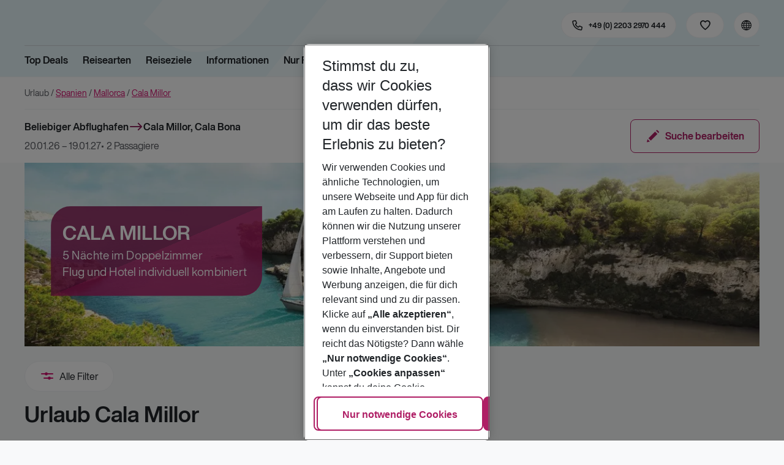

--- FILE ---
content_type: text/html; charset=utf-8
request_url: https://holidays.eurowings.com/de-de/urlaub/spanien/mallorca/cala-millor.html?page=3
body_size: 40588
content:
<!DOCTYPE html><html class="theme-default" lang="de-de"><head><meta charSet="utf-8" data-next-head=""/><meta name="viewport" content="width=device-width, initial-scale=1, shrink-to-fit=no" data-next-head=""/><link rel="prefetch" href="/api/tokens" as="fetch" data-next-head=""/><link rel="apple-touch-icon" sizes="180x180" href="/_next/static/media/apple-touch-icon.dbc6b677.png?v=1" data-next-head=""/><link rel="icon" type="image/png" sizes="32x32" href="/_next/static/media/favicon-32x32.0bd95736.png?v=1" data-next-head=""/><meta name="apple-mobile-web-app-title" content="Eurowings Holidays" data-next-head=""/><meta name="application-name" content="Eurowings Holidays" data-next-head=""/><meta name="theme-color" content="#ffffff" data-next-head=""/><title data-next-head="">Urlaub Cala Millor ✈ Flug &amp; Hotel günstig kombinieren</title><meta property="og:image" content="eurowingsholidays.wavecdn.net/lhh//Main%20Teaser/Mallorca_MT_01.jpg" data-next-head=""/><meta property="og:description" content="Urlaub Cala Millor ✈ Kombinieren Sie Flug &amp; Hotel nach Wunsch ✅ Top Hotels &amp; Unterkünfte zu besten Preisen ➜ Jetzt entdecken!" data-next-head=""/><meta name="description" content="Urlaub Cala Millor ✈ Kombinieren Sie Flug &amp; Hotel nach Wunsch ✅ Top Hotels &amp; Unterkünfte zu besten Preisen ➜ Jetzt entdecken!" data-next-head=""/><meta name="keywords" content="Urlaub Cala Millor" data-next-head=""/><link rel="alternate" href="https://holidays.eurowings.com/de-de/urlaub/spanien/mallorca/cala-millor.html" hrefLang="de-DE" data-next-head=""/><link rel="alternate" href="https://holidays.eurowings.com/en-de/holidays/spain/majorca/cala-millor.html" hrefLang="de-EN" data-next-head=""/><link rel="preload" as="script" href="https://cdn.cookielaw.org/scripttemplates/otSDKStub.js"/><link data-next-font="" rel="preconnect" href="/" crossorigin="anonymous"/><script id="initilize-consent-sdp" type="text/javascript" data-nscript="beforeInteractive">
window.dataLayer = window.dataLayer || [];
function gtag() {
    dataLayer.push(arguments);
}

// set „denied" as default for both ad and analytics storage, as well as ad_user_data and ad_personalization,
gtag("consent", "default", {
    ad_user_data: "denied",
    ad_personalization: "denied",
    ad_storage: "denied",
    analytics_storage: "denied",
    wait_for_update: 500 // milliseconds to wait for update
});

// Enable ads data redaction by default [optional]
gtag("set", "ads_data_redaction", true);

window.uetq = window.uetq || [];
window.uetq.push('consent', 'default', {
  'ad_storage': 'denied'
});
</script><script id="one-trust" type="text/javascript" data-nscript="beforeInteractive">
function showAcceptAllButton(){
  const button = document.getElementById("accept-recommended-btn-handler");
  button.style.display = "inline-block";
}

function focusNavigationLogo() {
  const logoLink = document.querySelector('.Logo_root_m5WDg');
  let targetElement = null;
  if (logoLink && logoLink.offsetParent !== null) {
    targetElement = logoLink;
  }
  if (targetElement) {
    // Use multiple approaches for Safari compatibility
    const setFocus = () => {
      try {
        // Force focus and scroll into view
        targetElement.focus({ preventScroll: false });

        // Ensure the element is in viewport for Safari
        targetElement.scrollIntoView({
          behavior: 'instant',
          block: 'nearest',
          inline: 'nearest'
        });

        // Create announcement for screen readers
        const announcement = 'Eurowings Holidays logo';

        // Create a live region announcement
        const liveRegion = document.createElement('div');
        liveRegion.setAttribute('aria-live', 'polite');
        liveRegion.setAttribute('aria-atomic', 'true');
        liveRegion.style.position = 'absolute';
        liveRegion.style.left = '-10000px';
        liveRegion.style.width = '1px';
        liveRegion.style.height = '1px';
        liveRegion.style.overflow = 'hidden';

        document.body.appendChild(liveRegion);

        // Announce after a brief delay to ensure screen reader picks it up
        setTimeout(() => {
          liveRegion.textContent = announcement;

          // Clean up after announcement
          setTimeout(() => {
            if (liveRegion.parentNode) {
              liveRegion.parentNode.removeChild(liveRegion);
            }
          }, 1000);
        }, 100);
      } catch (error) {
        console.warn('Failed to focus navigation element:', error);
      }
    };

    // Use requestAnimationFrame for better Safari compatibility
    // This ensures the focus is set in the next frame after any DOM changes
    requestAnimationFrame(() => {
      setFocus();
    });
  }
}

let optanonFirstLoad = true;
function OptanonWrapper() {
  // -------- Design changes not possible in CSS ---------

  // ---- START: Move PC button

  // Move accept all pref center button
  const button = document.getElementById('accept-recommended-btn-handler');
  const target = document.querySelector('#onetrust-pc-sdk .ot-btn-container');

  // Hide, move, then show
  button.style.visibility = 'hidden'; // Hide the button instantly
  target.appendChild(button); // Move it to the new container

  // Use requestAnimationFrame for smooth rendering
  requestAnimationFrame(() => {
    button.style.visibility = 'visible'; // Show it immediately
  });

  // ---- END: Move PC button

  // -------- Consent propagation ---------

  // consent groups
  let analyticsGroupId = "C0002";
  let personalisationGroupId = "C0003";
  let advertisingGroupId = "C0004";

  if (optanonFirstLoad) {
    const initialClosedPageList = [
      '/de-de/datenschutz', 
      '/en-de/privacy', 
      '/de-de/impressum', 
      '/en-de/imprint', 
      '/de-de/cookie-richtlinie', 
      '/en-de/cookie-policy'
    ]

    // There is no need to show the banner on legal pages, so close it if opened 1st time on these pages
    // we hide the banner right after it is available, so user does not see it
    const path = window.location.pathname
    if (initialClosedPageList.some(page => path.startsWith(page))) {
      setTimeout(() => {
        OneTrust.Close()
      }, 100)
    }
    // Add event listeners to each checkbox in the preference center

    // Advertising - check all boxes
    document.getElementById("ot-group-id-" + advertisingGroupId).addEventListener("click", (event) => {
      showAcceptAllButton()

      if(document.getElementById("ot-group-id-" + advertisingGroupId).checked){
        if(!document.getElementById("ot-group-id-" + analyticsGroupId).checked){
          document.getElementById("ot-group-id-" + analyticsGroupId).click()
        }
        if(!document.getElementById("ot-group-id-" + personalisationGroupId).checked){
          document.getElementById("ot-group-id-" + personalisationGroupId).click()
        }

      }
    })

    // Personalisation - check analytics
    document.getElementById("ot-group-id-" + personalisationGroupId).addEventListener("click", (event) => {
      showAcceptAllButton()

      if(document.getElementById("ot-group-id-" + personalisationGroupId).checked){
        if(!document.getElementById("ot-group-id-" + analyticsGroupId).checked){
          document.getElementById("ot-group-id-" + analyticsGroupId).click()
        }
      } else if (document.getElementById("ot-group-id-" + advertisingGroupId).checked) {
        document.getElementById("ot-group-id-" + advertisingGroupId).click()
      }
    })

    // Analytics - when uncheck, then uncheck others
    document.getElementById("ot-group-id-" + analyticsGroupId).addEventListener("click", (event) => {
      showAcceptAllButton()

      if (!document.getElementById("ot-group-id-" + analyticsGroupId).checked) {
        if (document.getElementById("ot-group-id-" + advertisingGroupId).checked) {
          document.getElementById("ot-group-id-" + advertisingGroupId).click()
        }
        if (document.getElementById("ot-group-id-" + personalisationGroupId).checked) {
          document.getElementById("ot-group-id-" + personalisationGroupId).click()
        }
      }
    });

    optanonFirstLoad = false;
  }

  // Focus on navigation logo after consent dismissal
  // Listen for OneTrust banner close events
  document.addEventListener('click', function(event) {
    // Check if the clicked element is an accept/close button
    if (event.target.id === 'onetrust-accept-btn-handler' ||
      event.target.id === 'onetrust-reject-all-handler' ||
      event.target.id === 'accept-recommended-btn-handler' ||
      event.target.classList.contains('save-preference-btn-handler')
    ) {
      focusNavigationLogo();
    }
  });

  // Also listen for the banner close button
  const closeButton = document.querySelector('#onetrust-banner-sdk .onetrust-close-btn-handler');
  if (closeButton) {
    closeButton.addEventListener('click', function() {
      focusNavigationLogo();
    });
  }

  // Add event listener to the OneTrust consent status change
  if (
    typeof OneTrust !== 'undefined' &&
    OneTrust !== null &&
    typeof OneTrust.OnConsentChanged === 'function' &&
    OneTrust.OnConsentChanged !== null
  ) {
    OneTrust.OnConsentChanged(() => {
      const activeGroups = OnetrustActiveGroups;
      const consentStatusEvent = new CustomEvent('ConsentStatusChanged', {
        detail: { activeGroups: activeGroups },
      });
      document.dispatchEvent(consentStatusEvent);
    });
  }
}

document.addEventListener('DOMContentLoaded', () => {
  setTimeout(() => {
    const changeCookieSettingsLink = document.querySelector('button[data-type=one-trust-trigger]');
    changeCookieSettingsLink && changeCookieSettingsLink.addEventListener('click', () => {
      const pcDiv = document.querySelector("#onetrust-pc-sdk");

      if (pcDiv) {
        let pcObserver = new MutationObserver(() => {
          if (getComputedStyle(pcDiv).display !== "none") {
            console.log("Div is now visible!");

            // Show the accept all button
            showAcceptAllButton();

            // Trigger a resize event to handle button sizing
            window.dispatchEvent(new Event("resize"));
            pcObserver.disconnect();
          }
        });
        pcObserver.observe(pcDiv, { attributes: true, attributeFilter: ["style"] });
        OneTrust.ToggleInfoDisplay();
      } else {
        OneTrust.ToggleInfoDisplay();
      }
    });
  }, 3000);
});
</script><link rel="preload" href="/_next/static/css/1357380b62e32a5b.css" as="style"/><link rel="stylesheet" href="/_next/static/css/1357380b62e32a5b.css" data-n-g=""/><link rel="preload" href="/_next/static/css/8907020662f784ad.css" as="style"/><link rel="stylesheet" href="/_next/static/css/8907020662f784ad.css"/><link rel="preload" href="/_next/static/css/ef46db3751d8e999.css" as="style"/><link rel="stylesheet" href="/_next/static/css/ef46db3751d8e999.css"/><link rel="preload" href="/_next/static/css/9e4351353b67855d.css" as="style"/><link rel="stylesheet" href="/_next/static/css/9e4351353b67855d.css"/><link rel="preload" href="/_next/static/css/f9daeae76ffe66dd.css" as="style"/><link rel="stylesheet" href="/_next/static/css/f9daeae76ffe66dd.css"/><link rel="preload" href="/_next/static/css/c00b48a0a92f4133.css" as="style"/><link rel="stylesheet" href="/_next/static/css/c00b48a0a92f4133.css"/><link rel="preload" href="/_next/static/css/6e340f722fea0990.css" as="style"/><link rel="stylesheet" href="/_next/static/css/6e340f722fea0990.css"/><link rel="preload" href="/_next/static/css/ef517c3df42b0015.css" as="style"/><link rel="stylesheet" href="/_next/static/css/ef517c3df42b0015.css"/><link rel="preload" href="/_next/static/css/3e874e0bc990d78d.css" as="style"/><link rel="stylesheet" href="/_next/static/css/3e874e0bc990d78d.css"/><link rel="preload" href="/_next/static/css/d8e31041a557d7d1.css" as="style"/><link rel="stylesheet" href="/_next/static/css/d8e31041a557d7d1.css"/><link rel="preload" href="/_next/static/css/e606ec1ca2faf67d.css" as="style"/><link rel="stylesheet" href="/_next/static/css/e606ec1ca2faf67d.css"/><link rel="preload" href="/_next/static/css/91c21a21829847db.css" as="style"/><link rel="stylesheet" href="/_next/static/css/91c21a21829847db.css"/><link rel="preload" href="/_next/static/css/150ae53e5de90686.css" as="style"/><link rel="stylesheet" href="/_next/static/css/150ae53e5de90686.css"/><link rel="preload" href="/_next/static/css/2440247eb97eb348.css" as="style"/><link rel="stylesheet" href="/_next/static/css/2440247eb97eb348.css"/><link rel="preload" href="/_next/static/css/144288ccb1f62791.css" as="style"/><link rel="stylesheet" href="/_next/static/css/144288ccb1f62791.css"/><link rel="preload" href="/_next/static/css/609c40ada98c00aa.css" as="style"/><link rel="stylesheet" href="/_next/static/css/609c40ada98c00aa.css"/><link rel="preload" href="/_next/static/css/c6615fac21bd1623.css" as="style"/><link rel="stylesheet" href="/_next/static/css/c6615fac21bd1623.css"/><link rel="preload" href="/_next/static/css/65c40a69f3eb31f1.css" as="style"/><link rel="stylesheet" href="/_next/static/css/65c40a69f3eb31f1.css"/><link rel="preload" href="/_next/static/css/973d75eff236a429.css" as="style"/><link rel="stylesheet" href="/_next/static/css/973d75eff236a429.css"/><link rel="preload" href="/_next/static/css/e6c5e8a1f8716648.css" as="style"/><link rel="stylesheet" href="/_next/static/css/e6c5e8a1f8716648.css"/><link rel="preload" href="/_next/static/css/16d7e3e7d911740d.css" as="style"/><link rel="stylesheet" href="/_next/static/css/16d7e3e7d911740d.css"/><link rel="preload" href="/_next/static/css/8077faef16fee3fb.css" as="style"/><link rel="stylesheet" href="/_next/static/css/8077faef16fee3fb.css"/><link rel="preload" href="/_next/static/css/5e5a46242c067ec6.css" as="style"/><link rel="stylesheet" href="/_next/static/css/5e5a46242c067ec6.css"/><link rel="preload" href="/_next/static/css/40086226f213f294.css" as="style"/><link rel="stylesheet" href="/_next/static/css/40086226f213f294.css"/><link rel="preload" href="/_next/static/css/03a53a130bcb3cf1.css" as="style"/><link rel="stylesheet" href="/_next/static/css/03a53a130bcb3cf1.css"/><link rel="preload" href="/_next/static/css/7c66c3894d351dd1.css" as="style"/><link rel="stylesheet" href="/_next/static/css/7c66c3894d351dd1.css"/><link rel="preload" href="/_next/static/css/9525e8594eb15f3b.css" as="style"/><link rel="stylesheet" href="/_next/static/css/9525e8594eb15f3b.css"/><link rel="preload" href="/_next/static/css/9795f91a653e3a1e.css" as="style"/><link rel="stylesheet" href="/_next/static/css/9795f91a653e3a1e.css"/><link rel="preload" href="/_next/static/css/b18c44055cbb5788.css" as="style"/><link rel="stylesheet" href="/_next/static/css/b18c44055cbb5788.css"/><link rel="preload" href="/_next/static/css/df0c2421b1f4a367.css" as="style"/><link rel="stylesheet" href="/_next/static/css/df0c2421b1f4a367.css"/><link rel="preload" href="/_next/static/css/94a42b6e71da02cc.css" as="style"/><link rel="stylesheet" href="/_next/static/css/94a42b6e71da02cc.css"/><link rel="preload" href="/_next/static/css/f1a308557e0799fb.css" as="style"/><link rel="stylesheet" href="/_next/static/css/f1a308557e0799fb.css"/><noscript data-n-css=""></noscript><script defer="" nomodule="" src="/_next/static/chunks/polyfills-42372ed130431b0a.js"></script><script type="text/javascript" src="https://cdn.cookielaw.org/scripttemplates/otSDKStub.js" data-domain-script="0199513a-65e9-77fa-bcdf-8415355d3351" data-document-language="true" defer="" data-nscript="beforeInteractive"></script><script defer="" src="/_next/static/chunks/9904-1d02041e603cbd73.js"></script><script defer="" src="/_next/static/chunks/4397.060107b97f281aba.js"></script><script defer="" src="/_next/static/chunks/i18n-de.a2763f3b412a9277.js"></script><script defer="" src="/_next/static/chunks/2806.7920b1c9426479a2.js"></script><script defer="" src="/_next/static/chunks/1157-3b796fdc32749510.js"></script><script defer="" src="/_next/static/chunks/4657-b941db19e4953cbe.js"></script><script defer="" src="/_next/static/chunks/2037-11aa0001dd432a87.js"></script><script defer="" src="/_next/static/chunks/7647-5ff96fd8de33e1ac.js"></script><script defer="" src="/_next/static/chunks/5810-3137d638fa6bdb20.js"></script><script defer="" src="/_next/static/chunks/1510-ddf6a63db76f13c6.js"></script><script defer="" src="/_next/static/chunks/2032-e7899616bab8d2c0.js"></script><script defer="" src="/_next/static/chunks/2168.cec5b9b35c758494.js"></script><script defer="" src="/_next/static/chunks/4635.036eaab3b8460108.js"></script><script defer="" src="/_next/static/chunks/9400.f0a7807f5d55ec39.js"></script><script defer="" src="/_next/static/chunks/6375.6aafc7ea97641cd6.js"></script><script defer="" src="/_next/static/chunks/428-9dc3f87eb60f8c9e.js"></script><script defer="" src="/_next/static/chunks/9526.bca5734666e4411c.js"></script><script defer="" src="/_next/static/chunks/3537.4a03a4010f9fb430.js"></script><script defer="" src="/_next/static/chunks/126.29a00213441a776f.js"></script><script defer="" src="/_next/static/chunks/6582a58b-f1d91b623e4229c6.js"></script><script defer="" src="/_next/static/chunks/fa92ebd6-1e98b920fcb9ebd1.js"></script><script defer="" src="/_next/static/chunks/00956dfd-7074f5167acfd9b6.js"></script><script defer="" src="/_next/static/chunks/9337-bc90e01983603e2f.js"></script><script defer="" src="/_next/static/chunks/9903-6328e80557df9014.js"></script><script defer="" src="/_next/static/chunks/5193-f583d19a37ebbb04.js"></script><script defer="" src="/_next/static/chunks/9044-28611a7446fe9ee8.js"></script><script defer="" src="/_next/static/chunks/7231-4d358b9194f80793.js"></script><script defer="" src="/_next/static/chunks/892-b4a0aafac4704ffe.js"></script><script defer="" src="/_next/static/chunks/8730-f220595dca3e919f.js"></script><script defer="" src="/_next/static/chunks/2697-49f7b2efeda78e2f.js"></script><script defer="" src="/_next/static/chunks/3098-892272dbd2164df5.js"></script><script defer="" src="/_next/static/chunks/1659-027d7a2e8eb6f31b.js"></script><script defer="" src="/_next/static/chunks/5039-5455b2707f121049.js"></script><script defer="" src="/_next/static/chunks/8625.6edef167c5d0d3dc.js"></script><script defer="" src="/_next/static/chunks/3289.a2e87aa1aad80474.js"></script><script defer="" src="/_next/static/chunks/6254-f7257c02f6453896.js"></script><script defer="" src="/_next/static/chunks/7273.f117fce08d66849f.js"></script><script defer="" src="/_next/static/chunks/4514.b9ed05d50cc8628e.js"></script><script defer="" src="/_next/static/chunks/3636.c6ce27d0fc49b43f.js"></script><script src="/_next/static/chunks/webpack-6dae103655cfcc53.js" defer=""></script><script src="/_next/static/chunks/framework-4875da48259dc34c.js" defer=""></script><script src="/_next/static/chunks/main-920e6ff7084f0778.js" defer=""></script><script src="/_next/static/chunks/pages/_app-cede1821426c027f.js" defer=""></script><script src="/_next/static/chunks/pages/%5Bdevice%5D/%5B%5B...path%5D%5D-3c59bd9c8f9ee9dd.js" defer=""></script><script src="/_next/static/1Zpp-ko-w4oidMYrQdfB0/_buildManifest.js" defer=""></script><script src="/_next/static/1Zpp-ko-w4oidMYrQdfB0/_ssgManifest.js" defer=""></script></head><body><div id="__next"><noscript><style type="text/css">
          img[data-cmp-lazy-image] {
            opacity: 1 !important;
          }
        </style></noscript><div class="Application_container__CkwxD"><div class=""><div><div class="Header"><div><header class="Header_root__GGv73"><div class="Header_top__ui0P4"><div class="Header_container__Tf41j Grid_containerFluidLg__DiGU2"><a class="Logo_root__m5WDg Header_logo__L4o_T Logo_hasBacklink__pVvP_" aria-label="Zur Startseite" href="/de-de"><span class="LogoInlineSVG_root___ce3j"><span class="LogoInlineSVG_img__CGoQf" aria-label="Travel platform kickstart"></span></span></a><div class="Header_navWrapper__TZ6FL"><div class="Header_nav__Rjx7F"><div class="Header_navContainer__dc8aJ"><div class="Header_cmsWrapper__Ao2M0"><div class="HeaderNavigation"><div><div style="visibility:hidden;width:0;height:0"></div><nav aria-label="Hauptmenü"><ul class="HeaderNavigation_list__OJboC"><li class="HeaderNavigation_item__0gSdI"><a class="Link_root__vfTCv HeaderNavigation_itemLink__gyf6Q" href="/de-de/top-deals">Top Deals</a></li><li class="HeaderNavigation_item__0gSdI"><button class="HeaderNavigation_itemLink__gyf6Q HeaderNavigation_hasSub__Qmk1O">Reisearten</button><div class="HeaderNavigation_popup__8donI"><div class="HeaderNavigation_overlay__A4B1P"></div><div class="Grid_containerFluidLg__DiGU2"><div class="HeaderNavigation_section__8Kaiw"><div class="Link_root__vfTCv HeaderNavigation_subSection__Vu4JU"><span class="HeaderNavigation_subSectionLabel__CvCTw"></span></div><div class="HeaderNavigation_columns__jJ2z5"><ul class="HeaderNavigation_column__lNKQ8"><li class="HeaderNavigation_subItem__MNKQE"><span class="HeaderNavigation_subLink__lwcZF HeaderNavigation_is-highlight__hmmoT">Last Minute</span></li><li class="HeaderNavigation_subItem__MNKQE"><a class="Link_root__vfTCv HeaderNavigation_subLink__lwcZF" href="/de-de/last-minute/spanien/fuerteventura.html">Fuerteventura<span class="HeaderNavigation_subLinkIcon__9kkPI icon-short-arrow-right"></span></a></li><li class="HeaderNavigation_subItem__MNKQE"><a class="Link_root__vfTCv HeaderNavigation_subLink__lwcZF" href="/de-de/last-minute/spanien/gran-canaria.html">Gran Canaria<span class="HeaderNavigation_subLinkIcon__9kkPI icon-short-arrow-right"></span></a></li><li class="HeaderNavigation_subItem__MNKQE"><a class="Link_root__vfTCv HeaderNavigation_subLink__lwcZF" href="/de-de/last-minute/portugal/madeira.html">Madeira<span class="HeaderNavigation_subLinkIcon__9kkPI icon-short-arrow-right"></span></a></li><li class="HeaderNavigation_subItem__MNKQE"><a class="Link_root__vfTCv HeaderNavigation_subLink__lwcZF" href="/de-de/last-minute/spanien/mallorca.html">Mallorca<span class="HeaderNavigation_subLinkIcon__9kkPI icon-short-arrow-right"></span></a></li><li class="HeaderNavigation_subItem__MNKQE"><a class="Link_root__vfTCv HeaderNavigation_subLink__lwcZF" href="/de-de/last-minute/zypern.html">Zypern<span class="HeaderNavigation_subLinkIcon__9kkPI icon-short-arrow-right"></span></a></li><li class="HeaderNavigation_subItem__MNKQE"><a class="Link_root__vfTCv HeaderNavigation_subLink__lwcZF" href="/de-de/last-minute">Mehr Last-Minute-Reisen<span class="HeaderNavigation_subLinkIcon__9kkPI icon-short-arrow-right"></span></a></li></ul><ul class="HeaderNavigation_column__lNKQ8"><li class="HeaderNavigation_subItem__MNKQE"><span class="HeaderNavigation_subLink__lwcZF HeaderNavigation_is-highlight__hmmoT">All Inclusive</span></li><li class="HeaderNavigation_subItem__MNKQE"><a class="Link_root__vfTCv HeaderNavigation_subLink__lwcZF" href="/de-de/search?nodes=151234&amp;boardCodes=GT06-AI%2CGT06-AIU%2CGT06-AIR&amp;gl.group=151234">Ägypten<span class="HeaderNavigation_subLinkIcon__9kkPI icon-short-arrow-right"></span></a></li><li class="HeaderNavigation_subItem__MNKQE"><a class="Link_root__vfTCv HeaderNavigation_subLink__lwcZF" href="/de-de/search?nodes=2486576&amp;boardCodes=GT06-AI%2CGT06-AIU%2CGT06-AIR&amp;gl.group=2486576">Bulgarien<span class="HeaderNavigation_subLinkIcon__9kkPI icon-short-arrow-right"></span></a></li><li class="HeaderNavigation_subItem__MNKQE"><a class="Link_root__vfTCv HeaderNavigation_subLink__lwcZF" href="/de-de/search?nodes=151314&amp;boardCodes=GT06-AI%2CGT06-AIU%2CGT06-AIR&amp;gl.group=151314">Griechenland<span class="HeaderNavigation_subLinkIcon__9kkPI icon-short-arrow-right"></span></a></li><li class="HeaderNavigation_subItem__MNKQE"><a class="Link_root__vfTCv HeaderNavigation_subLink__lwcZF" href="/de-de/search?nodes=69220&amp;boardCodes=GT06-AI%2CGT06-AIU%2CGT06-AIR&amp;gl.group=151609">Mallorca<span class="HeaderNavigation_subLinkIcon__9kkPI icon-short-arrow-right"></span></a></li><li class="HeaderNavigation_subItem__MNKQE"><a class="Link_root__vfTCv HeaderNavigation_subLink__lwcZF" href="/de-de/search?nodes=178787&amp;boardCodes=GT06-AI%2CGT06-AIU%2CGT06-AIR&amp;gl.group=178787">Türkei<span class="HeaderNavigation_subLinkIcon__9kkPI icon-short-arrow-right"></span></a></li><li class="HeaderNavigation_subItem__MNKQE"><a class="Link_root__vfTCv HeaderNavigation_subLink__lwcZF" href="/de-de/all-inclusive-urlaub">Mehr All-Inclusive-Reisen<span class="HeaderNavigation_subLinkIcon__9kkPI icon-short-arrow-right"></span></a></li></ul><ul class="HeaderNavigation_column__lNKQ8"><li class="HeaderNavigation_subItem__MNKQE"><span class="HeaderNavigation_subLink__lwcZF HeaderNavigation_is-highlight__hmmoT">Städtereisen</span></li><li class="HeaderNavigation_subItem__MNKQE"><a class="Link_root__vfTCv HeaderNavigation_subLink__lwcZF" href="/de-de/staedtereisen/spanien/barcelona.html">Barcelona<span class="HeaderNavigation_subLinkIcon__9kkPI icon-short-arrow-right"></span></a></li><li class="HeaderNavigation_subItem__MNKQE"><a class="Link_root__vfTCv HeaderNavigation_subLink__lwcZF" href="/de-de/staedtereisen/ungarn/budapest.html">Budapest<span class="HeaderNavigation_subLinkIcon__9kkPI icon-short-arrow-right"></span></a></li><li class="HeaderNavigation_subItem__MNKQE"><a class="Link_root__vfTCv HeaderNavigation_subLink__lwcZF" href="/de-de/staedtereisen/daenemark/kopenhagen.html">Kopenhagen<span class="HeaderNavigation_subLinkIcon__9kkPI icon-short-arrow-right"></span></a></li><li class="HeaderNavigation_subItem__MNKQE"><a class="Link_root__vfTCv HeaderNavigation_subLink__lwcZF" href="/de-de/staedtereisen/grossbritannien/london.html">London<span class="HeaderNavigation_subLinkIcon__9kkPI icon-short-arrow-right"></span></a></li><li class="HeaderNavigation_subItem__MNKQE"><a class="Link_root__vfTCv HeaderNavigation_subLink__lwcZF" href="/de-de/staedtereisen/tschechische-republik/prag.html">Prag<span class="HeaderNavigation_subLinkIcon__9kkPI icon-short-arrow-right"></span></a></li><li class="HeaderNavigation_subItem__MNKQE"><a class="Link_root__vfTCv HeaderNavigation_subLink__lwcZF" href="/de-de/staedtereisen">Mehr Städtereisen<span class="HeaderNavigation_subLinkIcon__9kkPI icon-short-arrow-right"></span></a></li></ul><ul class="HeaderNavigation_column__lNKQ8"><li class="HeaderNavigation_subItem__MNKQE"><span class="HeaderNavigation_subLink__lwcZF HeaderNavigation_is-highlight__hmmoT">Weitere Reisearten</span></li><li class="HeaderNavigation_subItem__MNKQE"><a class="Link_root__vfTCv HeaderNavigation_subLink__lwcZF" href="/de-de/adults-only-hotels">Adults Only<span class="HeaderNavigation_subLinkIcon__9kkPI icon-short-arrow-right"></span></a></li><li class="HeaderNavigation_subItem__MNKQE"><a class="Link_root__vfTCv HeaderNavigation_subLink__lwcZF" href="/de-de/familienurlaub">Familienurlaub<span class="HeaderNavigation_subLinkIcon__9kkPI icon-short-arrow-right"></span></a></li><li class="HeaderNavigation_subItem__MNKQE"><a class="Link_root__vfTCv HeaderNavigation_subLink__lwcZF" href="/de-de/strandurlaub">Strandurlaub<span class="HeaderNavigation_subLinkIcon__9kkPI icon-short-arrow-right"></span></a></li><li class="HeaderNavigation_subItem__MNKQE"><a class="Link_root__vfTCv HeaderNavigation_subLink__lwcZF" href="/de-de/wellnessurlaub">Wellnessurlaub<span class="HeaderNavigation_subLinkIcon__9kkPI icon-short-arrow-right"></span></a></li><li class="HeaderNavigation_subItem__MNKQE"><a class="Link_root__vfTCv HeaderNavigation_subLink__lwcZF" href="/de-de/workation">Workation<span class="HeaderNavigation_subLinkIcon__9kkPI icon-short-arrow-right"></span></a></li></ul></div></div></div><button class="HeaderNavigation_popupCloser__udp4_"><span class="icon-close"></span></button></div></li><li class="HeaderNavigation_item__0gSdI"><button class="HeaderNavigation_itemLink__gyf6Q HeaderNavigation_hasSub__Qmk1O">Reiseziele</button><div class="HeaderNavigation_popup__8donI"><div class="HeaderNavigation_overlay__A4B1P"></div><div class="Grid_containerFluidLg__DiGU2"><div class="HeaderNavigation_section__8Kaiw"><div class="Link_root__vfTCv HeaderNavigation_subSection__Vu4JU"><span class="HeaderNavigation_subSectionLabel__CvCTw"></span></div><div class="HeaderNavigation_columns__jJ2z5"><ul class="HeaderNavigation_column__lNKQ8"><li class="HeaderNavigation_subItem__MNKQE"><span class="HeaderNavigation_subLink__lwcZF HeaderNavigation_is-highlight__hmmoT">Top Länder</span></li><li class="HeaderNavigation_subItem__MNKQE"><a class="Link_root__vfTCv HeaderNavigation_subLink__lwcZF" href="/de-de/pauschalreisen/emirate.html">Emirate<span class="HeaderNavigation_subLinkIcon__9kkPI icon-short-arrow-right"></span></a></li><li class="HeaderNavigation_subItem__MNKQE"><a class="Link_root__vfTCv HeaderNavigation_subLink__lwcZF" href="/de-de/pauschalreisen/griechenland.html">Griechenland<span class="HeaderNavigation_subLinkIcon__9kkPI icon-short-arrow-right"></span></a></li><li class="HeaderNavigation_subItem__MNKQE"><a class="Link_root__vfTCv HeaderNavigation_subLink__lwcZF" href="/de-de/pauschalreisen/italien.html">Italien<span class="HeaderNavigation_subLinkIcon__9kkPI icon-short-arrow-right"></span></a></li><li class="HeaderNavigation_subItem__MNKQE"><a class="Link_root__vfTCv HeaderNavigation_subLink__lwcZF" href="/de-de/pauschalreisen/portugal.html">Portugal<span class="HeaderNavigation_subLinkIcon__9kkPI icon-short-arrow-right"></span></a></li><li class="HeaderNavigation_subItem__MNKQE"><a class="Link_root__vfTCv HeaderNavigation_subLink__lwcZF" href="/de-de/pauschalreisen/spanien.html">Spanien<span class="HeaderNavigation_subLinkIcon__9kkPI icon-short-arrow-right"></span></a></li><li class="HeaderNavigation_subItem__MNKQE"><a class="Link_root__vfTCv HeaderNavigation_subLink__lwcZF" href="/de-de/search">Alle Länder<span class="HeaderNavigation_subLinkIcon__9kkPI icon-short-arrow-right"></span></a></li></ul><ul class="HeaderNavigation_column__lNKQ8"><li class="HeaderNavigation_subItem__MNKQE"><span class="HeaderNavigation_subLink__lwcZF HeaderNavigation_is-highlight__hmmoT">Top Städte</span></li><li class="HeaderNavigation_subItem__MNKQE"><a class="Link_root__vfTCv HeaderNavigation_subLink__lwcZF" href="/de-de/staedtereisen/spanien/barcelona.html">Barcelona<span class="HeaderNavigation_subLinkIcon__9kkPI icon-short-arrow-right"></span></a></li><li class="HeaderNavigation_subItem__MNKQE"><a class="Link_root__vfTCv HeaderNavigation_subLink__lwcZF" href="/de-de/staedtereisen/portugal/lissabon.html">Lissabon<span class="HeaderNavigation_subLinkIcon__9kkPI icon-short-arrow-right"></span></a></li><li class="HeaderNavigation_subItem__MNKQE"><a class="Link_root__vfTCv HeaderNavigation_subLink__lwcZF" href="/de-de/staedtereisen/grossbritannien/london.html">London<span class="HeaderNavigation_subLinkIcon__9kkPI icon-short-arrow-right"></span></a></li><li class="HeaderNavigation_subItem__MNKQE"><a class="Link_root__vfTCv HeaderNavigation_subLink__lwcZF" href="/de-de/staedtereisen/schweden/stockholm.html">Stockholm<span class="HeaderNavigation_subLinkIcon__9kkPI icon-short-arrow-right"></span></a></li><li class="HeaderNavigation_subItem__MNKQE"><a class="Link_root__vfTCv HeaderNavigation_subLink__lwcZF" href="/de-de/staedtereisen/oesterreich/wien.html">Wien<span class="HeaderNavigation_subLinkIcon__9kkPI icon-short-arrow-right"></span></a></li><li class="HeaderNavigation_subItem__MNKQE"><a class="Link_root__vfTCv HeaderNavigation_subLink__lwcZF" href="/de-de/search?nodes=68252.4343690.151268.68343.68344.68345.68346.68347.68348.68351.68353.68354.68355.4343716.3795339.68400.68412.151310.68437.151388.68617.114420.68737.68666.68683.68739.68694.68745.68752.151458.68819.68838.68890.151513.151515.4343723.68965.68975.151543.69018.69037.151573.68584.151576.151579.69102.69132.114497.69092.69131.151615.114521.69099.69152.151705.151743.455066.69429">Alle Städte<span class="HeaderNavigation_subLinkIcon__9kkPI icon-short-arrow-right"></span></a></li></ul><ul class="HeaderNavigation_column__lNKQ8"><li class="HeaderNavigation_subItem__MNKQE"><span class="HeaderNavigation_subLink__lwcZF HeaderNavigation_is-highlight__hmmoT">Regionen &amp; Inseln</span></li><li class="HeaderNavigation_subItem__MNKQE"><a class="Link_root__vfTCv HeaderNavigation_subLink__lwcZF" href="/de-de/pauschalreisen/griechenland/kreta.html">Kreta<span class="HeaderNavigation_subLinkIcon__9kkPI icon-short-arrow-right"></span></a></li><li class="HeaderNavigation_subItem__MNKQE"><a class="Link_root__vfTCv HeaderNavigation_subLink__lwcZF" href="/de-de/urlaub/portugal/madeira.html">Madeira<span class="HeaderNavigation_subLinkIcon__9kkPI icon-short-arrow-right"></span></a></li><li class="HeaderNavigation_subItem__MNKQE"><a class="Link_root__vfTCv HeaderNavigation_subLink__lwcZF" href="/de-de/pauschalreisen/spanien/mallorca.html">Mallorca<span class="HeaderNavigation_subLinkIcon__9kkPI icon-short-arrow-right"></span></a></li><li class="HeaderNavigation_subItem__MNKQE"><a class="Link_root__vfTCv HeaderNavigation_subLink__lwcZF" href="/de-de/urlaub/italien/sizilien.html">Sizilien<span class="HeaderNavigation_subLinkIcon__9kkPI icon-short-arrow-right"></span></a></li><li class="HeaderNavigation_subItem__MNKQE"><a class="Link_root__vfTCv HeaderNavigation_subLink__lwcZF" href="/de-de/urlaub/spanien/teneriffa.html">Teneriffa<span class="HeaderNavigation_subLinkIcon__9kkPI icon-short-arrow-right"></span></a></li><li class="HeaderNavigation_subItem__MNKQE"><a class="Link_root__vfTCv HeaderNavigation_subLink__lwcZF" href="/de-de/search?nodes=837508.1157757.837509.4343692.4343691.2486576.318253.151784.4343710.475806.68403.151304.68444.341198.2486594.776651.2486595.68458.68469.68478.68489.68497.4343693.68507.2486598.201244.2486600.2486599.2486145.68633.2486606.2658455.151411.68651.4343686.2486201.68703.68720.68693.151374.2486597.3060376.68814.68834.2486593.151486.68164.151493.68213.151503.68989.3441871.69026.68562.2486573.4343717.69103.69114.151620.114500.280588.69155.69168.69210.2486416.2486587.69220.455075.69197.118706.69271.2486588.151685.286803.178787.69401.151767.151793">Alle Regionen &amp; Inseln<span class="HeaderNavigation_subLinkIcon__9kkPI icon-short-arrow-right"></span></a></li></ul><ul class="HeaderNavigation_column__lNKQ8"><li class="HeaderNavigation_subItem__MNKQE"><span class="HeaderNavigation_subLink__lwcZF HeaderNavigation_is-highlight__hmmoT">Fernreiseziele</span></li><li class="HeaderNavigation_subItem__MNKQE"><a class="Link_root__vfTCv HeaderNavigation_subLink__lwcZF" href="/de-de/pauschalreisen/karibische-inseln.html">Karibik<span class="HeaderNavigation_subLinkIcon__9kkPI icon-short-arrow-right"></span></a></li><li class="HeaderNavigation_subItem__MNKQE"><a class="Link_root__vfTCv HeaderNavigation_subLink__lwcZF" href="/de-de/pauschalreisen/malediven.html">Malediven<span class="HeaderNavigation_subLinkIcon__9kkPI icon-short-arrow-right"></span></a></li><li class="HeaderNavigation_subItem__MNKQE"><a class="Link_root__vfTCv HeaderNavigation_subLink__lwcZF" href="/de-de/pauschalreisen/mexiko.html">Mexiko<span class="HeaderNavigation_subLinkIcon__9kkPI icon-short-arrow-right"></span></a></li><li class="HeaderNavigation_subItem__MNKQE"><a class="Link_root__vfTCv HeaderNavigation_subLink__lwcZF" href="/de-de/staedtereisen/usa/new-york.html">New York<span class="HeaderNavigation_subLinkIcon__9kkPI icon-short-arrow-right"></span></a></li><li class="HeaderNavigation_subItem__MNKQE"><a class="Link_root__vfTCv HeaderNavigation_subLink__lwcZF" href="/de-de/pauschalreisen/seychellen.html">Seychellen<span class="HeaderNavigation_subLinkIcon__9kkPI icon-short-arrow-right"></span></a></li><li class="HeaderNavigation_subItem__MNKQE"><a class="Link_root__vfTCv HeaderNavigation_subLink__lwcZF" href="/de-de/search?nodes=151784.151458.2486597.3912259.151486.68213.151503.3880347.4343711.2486573.151679.2486588.151685.151745">Alle Fernreiseziele<span class="HeaderNavigation_subLinkIcon__9kkPI icon-short-arrow-right"></span></a></li></ul></div></div></div><button class="HeaderNavigation_popupCloser__udp4_"><span class="icon-close"></span></button></div></li><li class="HeaderNavigation_item__0gSdI"><button class="HeaderNavigation_itemLink__gyf6Q HeaderNavigation_hasSub__Qmk1O">Informationen</button><div class="HeaderNavigation_popup__8donI"><div class="HeaderNavigation_overlay__A4B1P"></div><div class="Grid_containerFluidLg__DiGU2"><div class="HeaderNavigation_section__8Kaiw"><div class="Link_root__vfTCv HeaderNavigation_subSection__Vu4JU"><span class="HeaderNavigation_subSectionLabel__CvCTw"></span></div><div class="HeaderNavigation_columns__jJ2z5"><ul class="HeaderNavigation_column__lNKQ8"><li class="HeaderNavigation_subItem__MNKQE"><span class="HeaderNavigation_subLink__lwcZF HeaderNavigation_is-highlight__hmmoT">Buchung &amp; Service</span></li><li class="HeaderNavigation_subItem__MNKQE"><a class="Link_root__vfTCv HeaderNavigation_subLink__lwcZF" href="/de-de/bestpreis">Bestpreisgarantie<span class="HeaderNavigation_subLinkIcon__9kkPI icon-short-arrow-right"></span></a></li><li class="HeaderNavigation_subItem__MNKQE"><a class="Link_root__vfTCv HeaderNavigation_subLink__lwcZF" href="/de-de/check-in">Check-in<span class="HeaderNavigation_subLinkIcon__9kkPI icon-short-arrow-right"></span></a></li><li class="HeaderNavigation_subItem__MNKQE"><a class="Link_root__vfTCv HeaderNavigation_subLink__lwcZF" href="/de-de/flexibel-buchen">Flexibles Buchen<span class="HeaderNavigation_subLinkIcon__9kkPI icon-short-arrow-right"></span></a></li><li class="HeaderNavigation_subItem__MNKQE"><a class="Link_root__vfTCv HeaderNavigation_subLink__lwcZF" href="/de-de/meilen-sammeln">Miles &amp; More<span class="HeaderNavigation_subLinkIcon__9kkPI icon-short-arrow-right"></span></a></li></ul><ul class="HeaderNavigation_column__lNKQ8"><li class="HeaderNavigation_subItem__MNKQE"><span class="HeaderNavigation_subLink__lwcZF HeaderNavigation_is-highlight__hmmoT">Hilfe &amp; Kontakt</span></li><li class="HeaderNavigation_subItem__MNKQE"><a class="Link_root__vfTCv HeaderNavigation_subLink__lwcZF" href="/de-de/agb">AGB<span class="HeaderNavigation_subLinkIcon__9kkPI icon-short-arrow-right"></span></a></li><li class="HeaderNavigation_subItem__MNKQE"><a class="Link_root__vfTCv HeaderNavigation_subLink__lwcZF" href="/de-de/barrierefreies-reisen">Barrierefreies Reisen<span class="HeaderNavigation_subLinkIcon__9kkPI icon-short-arrow-right"></span></a></li><li class="HeaderNavigation_subItem__MNKQE"><a class="Link_root__vfTCv HeaderNavigation_subLink__lwcZF" href="/de-de/faq">FAQ<span class="HeaderNavigation_subLinkIcon__9kkPI icon-short-arrow-right"></span></a></li><li class="HeaderNavigation_subItem__MNKQE"><a class="Link_root__vfTCv HeaderNavigation_subLink__lwcZF" href="/de-de/flugbeschraenkungen">Flugbeschränkungen<span class="HeaderNavigation_subLinkIcon__9kkPI icon-short-arrow-right"></span></a></li><li class="HeaderNavigation_subItem__MNKQE"><a class="Link_root__vfTCv HeaderNavigation_subLink__lwcZF" href="/de-de/hilfe-kontakt">Hilfe &amp; Kontakt<span class="HeaderNavigation_subLinkIcon__9kkPI icon-short-arrow-right"></span></a></li></ul><ul class="HeaderNavigation_column__lNKQ8"><li class="HeaderNavigation_subItem__MNKQE"><span class="HeaderNavigation_subLink__lwcZF HeaderNavigation_is-highlight__hmmoT">Reiseinspiration</span></li><li class="HeaderNavigation_subItem__MNKQE"><a class="Link_root__vfTCv HeaderNavigation_subLink__lwcZF" href="/de-de/newsletter-anmeldung">Newsletter<span class="HeaderNavigation_subLinkIcon__9kkPI icon-short-arrow-right"></span></a></li><li class="HeaderNavigation_subItem__MNKQE"><a class="Link_root__vfTCv HeaderNavigation_subLink__lwcZF" href="/de-de/reiseblog">Reiseblog<span class="HeaderNavigation_subLinkIcon__9kkPI icon-short-arrow-right"></span></a></li><li class="HeaderNavigation_subItem__MNKQE"><a class="Link_root__vfTCv HeaderNavigation_subLink__lwcZF" href="/de-de/reiseinspiration/reisemonate">Reisekalender<span class="HeaderNavigation_subLinkIcon__9kkPI icon-short-arrow-right"></span></a></li></ul></div></div></div><button class="HeaderNavigation_popupCloser__udp4_"><span class="icon-close"></span></button></div></li><li class="HeaderNavigation_item__0gSdI"><a class="Link_root__vfTCv HeaderNavigation_itemLink__gyf6Q HeaderNavigation_external__qgdO8" href="https://www.eurowings.com/de.html" target="_blank" rel="nofollow noopener noreferrer">Nur Flug buchen<span class="HeaderNavigation_itemLinkIcon__UMm_m icon-short-arrow-right"></span></a></li></ul></nav></div></div></div></div></div></div><div class="Hotline_root__gxkXz"><a class="Header_contactLink__2CFFH" href="tel: +4922032970444"><span class="Button_root__ZZRnD Header_contactLinkBtn__U29KH Button_white__T71Le Button_md___xfjS Button_has-icon__olWXJ Button_is-rounded__6syWo"><span class="Button_icon__L3Euq icon-phone" aria-hidden="true"></span><span class="Button_label__Hf78b"><span class="Header_contactLinkLabel__BxexJ">+49 (0) 2203 2970 444</span></span></span></a><div class="Hotline_popup__h7mlF"><div class="Hotline_content__5vrTl"><p><strong>Fragen zur Buchung deiner Pauschalreise?</strong> Finde Antworten in unseren <a href="/de-de/faq" target="_blank" rel="noopener">FAQs</a> oder kontaktiere uns unter:</p>
<p>Telefon: <a href="tel:00492203%2029%2070%20444" target="_blank" rel="noopener">+49 (0) 2203 29 70 444</a></p>
<p>E-Mail: <a href="mailto:service@eurowings-holidays.com" target="_blank" rel="noopener">service@eurowings-holidays.com</a></p>
<p>&rarr; Mo&ndash;Fr: 8:00&ndash;20:00 Uhr | Sa, So &amp; an Feiertagen: 10:00&ndash;18:00 Uhr | Heiligabend &amp; Silvester: 10:00-14:00 Uhr</p>
<p>&nbsp;</p>
<p><strong>Pauschalreise-Buchung get&auml;tigt? Bitte beachte Folgendes:</strong></p>
<p>Wenn du <strong>vor dem 22.04.2025 gebucht</strong> hast, wende dich bei Fragen an <a href="mailto:service.ewh@hlx.com" target="_blank" rel="noopener">service.ewh@hlx.com</a>.</p>
<p>Wenn du <strong>ab dem 22.04.2025 gebucht</strong> hast, wende dich bei Fragen an <a href="mailto:service@eurowings-holidays.com" target="_blank" rel="noopener">service@eurowings-holidays.com</a>.</p></div></div></div><a class="FavoritesIcon_root__D5KYL Header_favorites__0cAhI FavoritesIcon_is-0__3KdH5 FavoritesIcon_indicatorPosition-right__XF8U1" aria-label="Favoriten" href="/de-de/favorites"><span class="FavoritesIcon_indicator__Ugotd">0</span><div class="Button_root__ZZRnD FavoritesIcon_button__9Gsdk Header_favorites--button__Vhz_5 Button_white__T71Le Button_md___xfjS Header_favorites--button--md__fqrez Button_has-icon__olWXJ Button_is-rounded__6syWo"><span class="Button_icon__L3Euq FavoritesIcon_button--icon___0b23 Header_favorites--button--icon__jmG6V icon-heart-outlines" aria-hidden="true"></span><span class="Button_label__Hf78b"><span class="FavoritesIcon_indicatorInside__kMouy">0</span></span></div></a><div class="LanguageSelector_root__zhMK9 Header_langSelector__lKNbh" id="outer-container-1"><div class="OffCanvas_content__q2PJ6 light OffCanvas_content--has-overlay__sHaNN OffCanvas_content--is-right___P622 undefined"><div class="OffCanvas_content--overlay__o8Me5"></div><div data-focus-guard="true" tabindex="-1" style="width:1px;height:0px;padding:0;overflow:hidden;position:fixed;top:1px;left:1px"></div><div data-focus-lock-disabled="disabled" data-focus-lock="offcanvas-content-1"><div id="content-wrap-1" class="OffCanvas_content--contentWrap__KO7nv"><div class="OffCanvas_content--contentInner__CZR5T"></div></div></div><div data-focus-guard="true" tabindex="-1" style="width:1px;height:0px;padding:0;overflow:hidden;position:fixed;top:1px;left:1px"></div><button type="button" aria-label="Aktuelle Sprache: Deutsch, aktuelle Währung: EUR, Sprache &amp; Währung wechseln" class="Button_root__ZZRnD LanguageSelector_trigger__hEAC8 Header_langSelector--trigger__l3hoO Button_white__T71Le Button_is-rounded__6syWo"><span class="Button_label__Hf78b Header_langSelector--trigger--label__v_pf_"><div class="flag_root__Bw34R Header_langSelector--flag__DtnVH flag_icon-de__NfrMs"></div><span class="LanguageSelector_currency__z8mJ5 Header_langSelector--currency__3bkmJ">EUR</span></span></button></div></div><div class="Header_burgerMenuContainer__gj65_"></div></div></div></header></div></div></div></div><div class="DestinationBreadcrumbs_root__ZrAEO"><div class="Grid_containerFluidLg__DiGU2"><div class="DestinationBreadcrumbs_content__v7o75"><div class="DestinationBreadcrumbs_item__o7pJS"><span>Urlaub</span></div><span> / </span><div class="DestinationBreadcrumbs_item__o7pJS"><a class="DestinationBreadcrumbs_link__zVHpX" href="/de-de/urlaub/spanien.html">Spanien</a></div><span> / </span><div class="DestinationBreadcrumbs_item__o7pJS"><a class="DestinationBreadcrumbs_link__zVHpX" href="/de-de/urlaub/spanien/mallorca.html">Mallorca</a></div><span> / </span><div class="DestinationBreadcrumbs_item__o7pJS"><a class="DestinationBreadcrumbs_link__zVHpX" href="/de-de/urlaub/spanien/mallorca/cala-millor.html">Cala Millor</a></div></div></div></div><main class="Resultlist_root__BPAvU Destination_resultlist__1KIHW Resultlist_is-horizontal-searchmask__zED8f"><div class="Resultlist_collapsibleSearchmask__3cOpO"><div class="Resultlist_containerTop__mkE2j Grid_containerFluidLg__DiGU2"><div class="SearchmaskShort_root__5EOZw"><div><div class="SearchmaskShort_title__3i2H3 Typo_size-font-03__Fa9P6 Typo_bold__JXvf8"><span>Beliebiger Abflughafen</span><span class="icon-arrow-right SearchmaskShort_separator__1EEMW"></span><span>Alle Reiseziele</span></div><p class="SearchmaskShort_text__SkQTh Typo_size-font-03__Fa9P6">21.01.26<!-- --> – <!-- -->19.01.27<span class="SearchmaskShort_travellers__3jGiD">2 Passagiere</span></p></div><button type="button" class="Button_root__ZZRnD SearchmaskShort_modalTrigger__y7jOu Button_outline-primary__drAzG Button_lg__IOvkD Button_has-icon__olWXJ Button_outline__BSK_M"><span class="Button_icon__L3Euq icon-edit" aria-hidden="true"></span><span class="Button_label__Hf78b">Suche bearbeiten</span></button></div></div></div><div class="Grid_containerFluidLg__DiGU2"><div class="DestinationTeaser_root__Jzd3T"><span class="LazyImage_imageWrapper__VbZl4"><img class="LazyImage_imageElement__L0B88 DestinationTeaser_teaser__RcMyu" srcSet="https://images.prod.eurowings.cloud.fcse.io/Eq_QxQ-XoVwTUu332xaioN2K4eU=/2304x684/eurowingsholidays.wavecdn.net%2Flhh%2F%2FMain%2520Teaser%2FMallorca_MT_01.jpg 2x" decoding="async" data-cmp-lazy-image="true" loading="lazy" alt="Urlaub Cala Millor" src="https://images.prod.eurowings.cloud.fcse.io/4m1QZc-_WqKeIHfZuIYPlmMa-90=/1152x342/eurowingsholidays.wavecdn.net%2Flhh%2F%2FMain%2520Teaser%2FMallorca_MT_01.jpg"/></span><div class="DestinationTeaser_caption__q3ese"><h2 class="DestinationTeaser_title__k0d_s">Cala Millor </h2><div class="DestinationTeaser_text__r3CSJ">5 Nächte im Doppelzimmer <BR />Flug und Hotel individuell kombiniert</div></div></div></div><div class="Resultlist_containerResult__oiea5 Grid_containerFluidLg__DiGU2"><div class="Resultlist_row__tFIOt"><div class="Resultlist_filterWrap__S0rjL"></div><div class="Resultlist_filterWrap__S0rjL"></div><div></div><div class="Resultlist_content__Z1TeE"><div class="Resultlist_wrapper__wzrY2"><button type="button" class="Button_root__ZZRnD Resultlist_allFiltersButton__35i8O Button_outline-gray-light__GGO50 Button_lg__IOvkD Button_has-icon__olWXJ Button_outline__BSK_M Button_is-rounded__6syWo"><span class="Button_icon__L3Euq icon-preferences" aria-hidden="true"></span><span class="Button_label__Hf78b">Alle Filter</span></button><div class="Destination_descriptionTop__VMYSI"><div><h1 class="DestinationDescription_title__0Idd9">Urlaub Cala Millor</h1></div></div><div class="Accordion_root__42bDs"><div class="Header_accordionHeader__U4LrK Header_flatListDisplay__SIuMQ"><div class="Header_counter__PzBGA"><span class="TotalProductCount_root__hwLth">Keine Ergebnisse</span></div><div><span>Sortieren:</span><div class="Select_root__VPzFu SortingOrderControl_sorting__v7uKn Header_sorting--sorting__NG6By"><div class="Select_root__VPzFu SortingOrderControl_sorting__v7uKn Header_sorting--sorting__NG6By Select_root--has-value__rs1h8"><style data-emotion="css 7pg0cj-a11yText">.css-7pg0cj-a11yText{z-index:9999;border:0;clip:rect(1px, 1px, 1px, 1px);height:1px;width:1px;position:absolute;overflow:hidden;padding:0;white-space:nowrap;}</style><span id="react-select-:Raip76tm:-live-region" class="css-7pg0cj-a11yText"></span><style data-emotion="css 7pg0cj-a11yText">.css-7pg0cj-a11yText{z-index:9999;border:0;clip:rect(1px, 1px, 1px, 1px);height:1px;width:1px;position:absolute;overflow:hidden;padding:0;white-space:nowrap;}</style><span aria-live="polite" aria-atomic="false" aria-relevant="additions text" role="log" class="css-7pg0cj-a11yText"></span><div class="Select_control__ctaBI SortingOrderControl_sorting--control__FqaR2"><div class="Select_valueContainer__HaBni SortingOrderControl_sorting--valueContainer__z2rg1 undefined"><div class="Select_singleValue__JZqof SortingOrderControl_sorting--singleValue__surtg">Beliebteste</div><style data-emotion="css 1hac4vs-dummyInput">.css-1hac4vs-dummyInput{background:0;border:0;caret-color:transparent;font-size:inherit;grid-area:1/1/2/3;outline:0;padding:0;width:1px;color:transparent;left:-100px;opacity:0;position:relative;-webkit-transform:scale(.01);-moz-transform:scale(.01);-ms-transform:scale(.01);transform:scale(.01);}</style><input id="react-select-:Raip76tm:-input" tabindex="0" inputMode="none" aria-autocomplete="list" aria-expanded="false" aria-haspopup="true" aria-label="Sortierung" role="combobox" aria-activedescendant="" aria-readonly="true" class="css-1hac4vs-dummyInput" value=""/></div><div class="Select_indicatorsContainer__hace4"><span class="Select_indicatorSeparator__qrV3G Select_indicatorSeparator--is-hidden__R6jdd"></span><div aria-hidden="true" class="Select_dropdownIndicator__CbtLn"><span class="Select_dropdownIndicator--icon__BT_S6"></span></div></div></div></div></div></div></div><div class="Content_body__i1qNd Content_flatListBody__otyUh"><div class="Loader_is-xxl___0BzF Loader_is-primary__W5jQi"><div class="Loader_loaderContainer__Dd7KS"><div class="Loader_loader__rN7D4 Loader_is-xxl___0BzF Loader_is-primary__W5jQi"></div><div class="Loader_icon__o26tv icon-plane"></div></div></div></div></div></div></div></div></div></main><div class="Grid_containerFluidLg__DiGU2"><div><div><div class="DestinationDescription_text__HubTI"><p> Besonders schön ist, dass Mallorca sowohl über komplett ausgestattete Strände mit diversen Service-Leistungen verfügt als auch über vollkommen naturbelassene Buchten. Wer auf seiner nächsten <b>Mallorca-Reise</b> ein wenig Entscheidungshilfe braucht: Die Top-Strände auf Mallorca sind die <b>Playa Es Trenc, Playa de Muro, Playa de Formentor, Playa d'Alcudia und der mit Abstand bekannteste Strand Playa de Palma. </b> Bei uns hast du eine riesige Auswahl an Hotels, sodass du ganz bequem deinen Flug und Hotel nach Mallorca im Paket buchen kannst. </p>    </div></div></div></div><section class="Section_root__Zs1up"><div class="Grid_containerFluidLg__DiGU2"><h2 class="Section_title__389JR">Cala Millor - schönste Reiseziele</h2><div><div class="Grid_row__nlz2f"><div class="DestinationTeasers_col__Tl7qS Grid_col-sm-4__Cxd0Z"><a class="DestinationTeasers_root__ROFDK" href="/de-de/urlaub/spanien/mallorca/playa-de-palma.html"><div class="DestinationTeasers_destinationWrapper__7tAgg"><div class="DestinationTeasers_title__n1Vp5 Typo_bold__JXvf8">Playa de Palma</div></div><span class="LazyImage_imageWrapper__VbZl4"><img class="LazyImage_imageElement__L0B88 DestinationTeasers_img__EULWM" srcSet="https://images.prod.eurowings.cloud.fcse.io/0Jto1iEISE3jC7A_5r2N-LBg2qM=/840x554/eurowingsholidays.wavecdn.net%2Flhh%2F%2FMain%2520Teaser%2FMallorca_MT_04.jpg 2x" decoding="async" data-cmp-lazy-image="true" loading="lazy" alt="Urlaub Playa de Palma" src="https://images.prod.eurowings.cloud.fcse.io/ykioyh4r2VmcAUdTWJnhaqoSwy0=/470x376/eurowingsholidays.wavecdn.net%2Flhh%2F%2FMain%2520Teaser%2FMallorca_MT_04.jpg"/></span></a></div><div class="DestinationTeasers_col__Tl7qS Grid_col-sm-4__Cxd0Z"><a class="DestinationTeasers_root__ROFDK" href="/de-de/urlaub/spanien/mallorca/porto-colom.html"><div class="DestinationTeasers_destinationWrapper__7tAgg"><div class="DestinationTeasers_title__n1Vp5 Typo_bold__JXvf8">Porto Colom</div></div><span class="LazyImage_imageWrapper__VbZl4"><img class="LazyImage_imageElement__L0B88 DestinationTeasers_img__EULWM" srcSet="https://images.prod.eurowings.cloud.fcse.io/tZGrATHl_Kepfo3vgWunTKajtXs=/840x554/eurowingsholidays.wavecdn.net%2Flhh%2F%2FMain%2520Teaser%2FMallorca_MT_01.jpg 2x" decoding="async" data-cmp-lazy-image="true" loading="lazy" alt="Urlaub Porto Colom" src="https://images.prod.eurowings.cloud.fcse.io/8uwSH5_QFbpTfPj1tYPYw1kzjrk=/470x376/eurowingsholidays.wavecdn.net%2Flhh%2F%2FMain%2520Teaser%2FMallorca_MT_01.jpg"/></span></a></div><div class="DestinationTeasers_col__Tl7qS Grid_col-sm-4__Cxd0Z"><a class="DestinationTeasers_root__ROFDK" href="/de-de/urlaub/spanien/mallorca/porto-pedro.html"><div class="DestinationTeasers_destinationWrapper__7tAgg"><div class="DestinationTeasers_title__n1Vp5 Typo_bold__JXvf8">Porto Pedro</div></div><span class="LazyImage_imageWrapper__VbZl4"><img class="LazyImage_imageElement__L0B88 DestinationTeasers_img__EULWM" srcSet="https://images.prod.eurowings.cloud.fcse.io/tZGrATHl_Kepfo3vgWunTKajtXs=/840x554/eurowingsholidays.wavecdn.net%2Flhh%2F%2FMain%2520Teaser%2FMallorca_MT_01.jpg 2x" decoding="async" data-cmp-lazy-image="true" loading="lazy" alt="Urlaub Porto Pedro" src="https://images.prod.eurowings.cloud.fcse.io/8uwSH5_QFbpTfPj1tYPYw1kzjrk=/470x376/eurowingsholidays.wavecdn.net%2Flhh%2F%2FMain%2520Teaser%2FMallorca_MT_01.jpg"/></span></a></div><div class="DestinationTeasers_col__Tl7qS Grid_col-sm-4__Cxd0Z"><a class="DestinationTeasers_root__ROFDK" href="/de-de/urlaub/spanien/mallorca/s-illot.html"><div class="DestinationTeasers_destinationWrapper__7tAgg"><div class="DestinationTeasers_title__n1Vp5 Typo_bold__JXvf8">S&#x27;Illot</div></div><span class="LazyImage_imageWrapper__VbZl4"><img class="LazyImage_imageElement__L0B88 DestinationTeasers_img__EULWM" srcSet="https://images.prod.eurowings.cloud.fcse.io/tZGrATHl_Kepfo3vgWunTKajtXs=/840x554/eurowingsholidays.wavecdn.net%2Flhh%2F%2FMain%2520Teaser%2FMallorca_MT_01.jpg 2x" decoding="async" data-cmp-lazy-image="true" loading="lazy" alt="Urlaub S&#x27;Illot" src="https://images.prod.eurowings.cloud.fcse.io/8uwSH5_QFbpTfPj1tYPYw1kzjrk=/470x376/eurowingsholidays.wavecdn.net%2Flhh%2F%2FMain%2520Teaser%2FMallorca_MT_01.jpg"/></span></a></div><div class="DestinationTeasers_col__Tl7qS Grid_col-sm-4__Cxd0Z"><a class="DestinationTeasers_root__ROFDK" href="/de-de/urlaub/spanien/mallorca/cala-d-or.html"><div class="DestinationTeasers_destinationWrapper__7tAgg"><div class="DestinationTeasers_title__n1Vp5 Typo_bold__JXvf8">Cala d&#x27;Or</div></div><span class="LazyImage_imageWrapper__VbZl4"><img class="LazyImage_imageElement__L0B88 DestinationTeasers_img__EULWM" srcSet="https://images.prod.eurowings.cloud.fcse.io/tZGrATHl_Kepfo3vgWunTKajtXs=/840x554/eurowingsholidays.wavecdn.net%2Flhh%2F%2FMain%2520Teaser%2FMallorca_MT_01.jpg 2x" decoding="async" data-cmp-lazy-image="true" loading="lazy" alt="Urlaub Cala d&#x27;Or" src="https://images.prod.eurowings.cloud.fcse.io/8uwSH5_QFbpTfPj1tYPYw1kzjrk=/470x376/eurowingsholidays.wavecdn.net%2Flhh%2F%2FMain%2520Teaser%2FMallorca_MT_01.jpg"/></span></a></div><div class="DestinationTeasers_col__Tl7qS Grid_col-sm-4__Cxd0Z"><a class="DestinationTeasers_root__ROFDK" href="/de-de/urlaub/spanien/mallorca/camp-de-mar.html"><div class="DestinationTeasers_destinationWrapper__7tAgg"><div class="DestinationTeasers_title__n1Vp5 Typo_bold__JXvf8">Camp de Mar</div></div><span class="LazyImage_imageWrapper__VbZl4"><img class="LazyImage_imageElement__L0B88 DestinationTeasers_img__EULWM" srcSet="https://images.prod.eurowings.cloud.fcse.io/tZGrATHl_Kepfo3vgWunTKajtXs=/840x554/eurowingsholidays.wavecdn.net%2Flhh%2F%2FMain%2520Teaser%2FMallorca_MT_01.jpg 2x" decoding="async" data-cmp-lazy-image="true" loading="lazy" alt="Urlaub Camp de Mar" src="https://images.prod.eurowings.cloud.fcse.io/8uwSH5_QFbpTfPj1tYPYw1kzjrk=/470x376/eurowingsholidays.wavecdn.net%2Flhh%2F%2FMain%2520Teaser%2FMallorca_MT_01.jpg"/></span></a></div><div class="DestinationTeasers_col__Tl7qS Grid_col-sm-4__Cxd0Z"><a class="DestinationTeasers_root__ROFDK" href="/de-de/urlaub/spanien/mallorca/illetas.html"><div class="DestinationTeasers_destinationWrapper__7tAgg"><div class="DestinationTeasers_title__n1Vp5 Typo_bold__JXvf8">Illetas</div></div><span class="LazyImage_imageWrapper__VbZl4"><img class="LazyImage_imageElement__L0B88 DestinationTeasers_img__EULWM" srcSet="https://images.prod.eurowings.cloud.fcse.io/IN9oEYkQp2DTjDSDRXmKrE-6trQ=/840x554/eurowingsholidays.wavecdn.net%2Flhh%2F%2FMain%2520Teaser%2FMallorca_MT_02.jpg 2x" decoding="async" data-cmp-lazy-image="true" loading="lazy" alt="Urlaub Illetas" src="https://images.prod.eurowings.cloud.fcse.io/EPUAJhlySsBOlD77OpcLUWvgzNs=/470x376/eurowingsholidays.wavecdn.net%2Flhh%2F%2FMain%2520Teaser%2FMallorca_MT_02.jpg"/></span></a></div><div class="DestinationTeasers_col__Tl7qS Grid_col-sm-4__Cxd0Z"><a class="DestinationTeasers_root__ROFDK" href="/de-de/urlaub/spanien/mallorca/palma-nova.html"><div class="DestinationTeasers_destinationWrapper__7tAgg"><div class="DestinationTeasers_title__n1Vp5 Typo_bold__JXvf8">Palma Nova</div></div><span class="LazyImage_imageWrapper__VbZl4"><img class="LazyImage_imageElement__L0B88 DestinationTeasers_img__EULWM" srcSet="https://images.prod.eurowings.cloud.fcse.io/tZGrATHl_Kepfo3vgWunTKajtXs=/840x554/eurowingsholidays.wavecdn.net%2Flhh%2F%2FMain%2520Teaser%2FMallorca_MT_01.jpg 2x" decoding="async" data-cmp-lazy-image="true" loading="lazy" alt="Urlaub Palma Nova" src="https://images.prod.eurowings.cloud.fcse.io/8uwSH5_QFbpTfPj1tYPYw1kzjrk=/470x376/eurowingsholidays.wavecdn.net%2Flhh%2F%2FMain%2520Teaser%2FMallorca_MT_01.jpg"/></span></a></div><div class="DestinationTeasers_col__Tl7qS Grid_col-sm-4__Cxd0Z"><a class="DestinationTeasers_root__ROFDK" href="/de-de/urlaub/spanien/mallorca/alcudia.html"><div class="DestinationTeasers_destinationWrapper__7tAgg"><div class="DestinationTeasers_title__n1Vp5 Typo_bold__JXvf8">Alcudia</div></div><span class="LazyImage_imageWrapper__VbZl4"><img class="LazyImage_imageElement__L0B88 DestinationTeasers_img__EULWM" srcSet="https://images.prod.eurowings.cloud.fcse.io/tZGrATHl_Kepfo3vgWunTKajtXs=/840x554/eurowingsholidays.wavecdn.net%2Flhh%2F%2FMain%2520Teaser%2FMallorca_MT_01.jpg 2x" decoding="async" data-cmp-lazy-image="true" loading="lazy" alt="Urlaub Alcudia" src="https://images.prod.eurowings.cloud.fcse.io/8uwSH5_QFbpTfPj1tYPYw1kzjrk=/470x376/eurowingsholidays.wavecdn.net%2Flhh%2F%2FMain%2520Teaser%2FMallorca_MT_01.jpg"/></span></a></div><div class="DestinationTeasers_col__Tl7qS Grid_col-sm-4__Cxd0Z"><a class="DestinationTeasers_root__ROFDK" href="/de-de/urlaub/spanien/mallorca/cala-ratjada.html"><div class="DestinationTeasers_destinationWrapper__7tAgg"><div class="DestinationTeasers_title__n1Vp5 Typo_bold__JXvf8">Cala Ratjada</div></div><span class="LazyImage_imageWrapper__VbZl4"><img class="LazyImage_imageElement__L0B88 DestinationTeasers_img__EULWM" srcSet="https://images.prod.eurowings.cloud.fcse.io/tZGrATHl_Kepfo3vgWunTKajtXs=/840x554/eurowingsholidays.wavecdn.net%2Flhh%2F%2FMain%2520Teaser%2FMallorca_MT_01.jpg 2x" decoding="async" data-cmp-lazy-image="true" loading="lazy" alt="Urlaub Cala Ratjada" src="https://images.prod.eurowings.cloud.fcse.io/8uwSH5_QFbpTfPj1tYPYw1kzjrk=/470x376/eurowingsholidays.wavecdn.net%2Flhh%2F%2FMain%2520Teaser%2FMallorca_MT_01.jpg"/></span></a></div><div class="DestinationTeasers_col__Tl7qS Grid_col-sm-4__Cxd0Z"><a class="DestinationTeasers_root__ROFDK" href="/de-de/urlaub/spanien/mallorca/can-picafort.html"><div class="DestinationTeasers_destinationWrapper__7tAgg"><div class="DestinationTeasers_title__n1Vp5 Typo_bold__JXvf8">Can Picafort</div></div><span class="LazyImage_imageWrapper__VbZl4"><img class="LazyImage_imageElement__L0B88 DestinationTeasers_img__EULWM" srcSet="https://images.prod.eurowings.cloud.fcse.io/tZGrATHl_Kepfo3vgWunTKajtXs=/840x554/eurowingsholidays.wavecdn.net%2Flhh%2F%2FMain%2520Teaser%2FMallorca_MT_01.jpg 2x" decoding="async" data-cmp-lazy-image="true" loading="lazy" alt="Urlaub Can Picafort" src="https://images.prod.eurowings.cloud.fcse.io/8uwSH5_QFbpTfPj1tYPYw1kzjrk=/470x376/eurowingsholidays.wavecdn.net%2Flhh%2F%2FMain%2520Teaser%2FMallorca_MT_01.jpg"/></span></a></div><div class="DestinationTeasers_col__Tl7qS Grid_col-sm-4__Cxd0Z"><a class="DestinationTeasers_root__ROFDK" href="/de-de/urlaub/spanien/mallorca/palma-de-mallorca.html"><div class="DestinationTeasers_destinationWrapper__7tAgg"><div class="DestinationTeasers_title__n1Vp5 Typo_bold__JXvf8">Palma de Mallorca</div></div><span class="LazyImage_imageWrapper__VbZl4"><img class="LazyImage_imageElement__L0B88 DestinationTeasers_img__EULWM" srcSet="https://images.prod.eurowings.cloud.fcse.io/tZGrATHl_Kepfo3vgWunTKajtXs=/840x554/eurowingsholidays.wavecdn.net%2Flhh%2F%2FMain%2520Teaser%2FMallorca_MT_01.jpg 2x" decoding="async" data-cmp-lazy-image="true" loading="lazy" alt="Urlaub Palma de Mallorca" src="https://images.prod.eurowings.cloud.fcse.io/8uwSH5_QFbpTfPj1tYPYw1kzjrk=/470x376/eurowingsholidays.wavecdn.net%2Flhh%2F%2FMain%2520Teaser%2FMallorca_MT_01.jpg"/></span></a></div><div class="DestinationTeasers_col__Tl7qS Grid_col-sm-4__Cxd0Z"><a class="DestinationTeasers_root__ROFDK" href="/de-de/urlaub/spanien/mallorca/puerto-de-andraitx.html"><div class="DestinationTeasers_destinationWrapper__7tAgg"><div class="DestinationTeasers_title__n1Vp5 Typo_bold__JXvf8">Puerto de Andraitx</div></div><span class="LazyImage_imageWrapper__VbZl4"><img class="LazyImage_imageElement__L0B88 DestinationTeasers_img__EULWM" srcSet="https://images.prod.eurowings.cloud.fcse.io/tZGrATHl_Kepfo3vgWunTKajtXs=/840x554/eurowingsholidays.wavecdn.net%2Flhh%2F%2FMain%2520Teaser%2FMallorca_MT_01.jpg 2x" decoding="async" data-cmp-lazy-image="true" loading="lazy" alt="Urlaub Puerto de Andraitx" src="https://images.prod.eurowings.cloud.fcse.io/8uwSH5_QFbpTfPj1tYPYw1kzjrk=/470x376/eurowingsholidays.wavecdn.net%2Flhh%2F%2FMain%2520Teaser%2FMallorca_MT_01.jpg"/></span></a></div><div class="DestinationTeasers_col__Tl7qS Grid_col-sm-4__Cxd0Z"><a class="DestinationTeasers_root__ROFDK" href="/de-de/urlaub/spanien/mallorca/can-pastilla.html"><div class="DestinationTeasers_destinationWrapper__7tAgg"><div class="DestinationTeasers_title__n1Vp5 Typo_bold__JXvf8">Can Pastilla</div></div><span class="LazyImage_imageWrapper__VbZl4"><img class="LazyImage_imageElement__L0B88 DestinationTeasers_img__EULWM" srcSet="https://images.prod.eurowings.cloud.fcse.io/IN9oEYkQp2DTjDSDRXmKrE-6trQ=/840x554/eurowingsholidays.wavecdn.net%2Flhh%2F%2FMain%2520Teaser%2FMallorca_MT_02.jpg 2x" decoding="async" data-cmp-lazy-image="true" loading="lazy" alt="Urlaub Can Pastilla" src="https://images.prod.eurowings.cloud.fcse.io/EPUAJhlySsBOlD77OpcLUWvgzNs=/470x376/eurowingsholidays.wavecdn.net%2Flhh%2F%2FMain%2520Teaser%2FMallorca_MT_02.jpg"/></span></a></div><div class="DestinationTeasers_col__Tl7qS Grid_col-sm-4__Cxd0Z"><a class="DestinationTeasers_root__ROFDK" href="/de-de/urlaub/spanien/mallorca/s-arenal.html"><div class="DestinationTeasers_destinationWrapper__7tAgg"><div class="DestinationTeasers_title__n1Vp5 Typo_bold__JXvf8">S&#x27;Arenal</div></div><span class="LazyImage_imageWrapper__VbZl4"><img class="LazyImage_imageElement__L0B88 DestinationTeasers_img__EULWM" srcSet="https://images.prod.eurowings.cloud.fcse.io/tZGrATHl_Kepfo3vgWunTKajtXs=/840x554/eurowingsholidays.wavecdn.net%2Flhh%2F%2FMain%2520Teaser%2FMallorca_MT_01.jpg 2x" decoding="async" data-cmp-lazy-image="true" loading="lazy" alt="Urlaub S&#x27;Arenal" src="https://images.prod.eurowings.cloud.fcse.io/8uwSH5_QFbpTfPj1tYPYw1kzjrk=/470x376/eurowingsholidays.wavecdn.net%2Flhh%2F%2FMain%2520Teaser%2FMallorca_MT_01.jpg"/></span></a></div><div class="DestinationTeasers_col__Tl7qS Grid_col-sm-4__Cxd0Z"><a class="DestinationTeasers_root__ROFDK" href="/de-de/urlaub/spanien/mallorca/santa-ponsa.html"><div class="DestinationTeasers_destinationWrapper__7tAgg"><div class="DestinationTeasers_title__n1Vp5 Typo_bold__JXvf8">Santa Ponsa</div></div><span class="LazyImage_imageWrapper__VbZl4"><img class="LazyImage_imageElement__L0B88 DestinationTeasers_img__EULWM" srcSet="https://images.prod.eurowings.cloud.fcse.io/tZGrATHl_Kepfo3vgWunTKajtXs=/840x554/eurowingsholidays.wavecdn.net%2Flhh%2F%2FMain%2520Teaser%2FMallorca_MT_01.jpg 2x" decoding="async" data-cmp-lazy-image="true" loading="lazy" alt="Urlaub Santa Ponsa" src="https://images.prod.eurowings.cloud.fcse.io/8uwSH5_QFbpTfPj1tYPYw1kzjrk=/470x376/eurowingsholidays.wavecdn.net%2Flhh%2F%2FMain%2520Teaser%2FMallorca_MT_01.jpg"/></span></a></div><div class="DestinationTeasers_col__Tl7qS Grid_col-sm-4__Cxd0Z"><a class="DestinationTeasers_root__ROFDK" href="/de-de/urlaub/spanien/mallorca/canyamel.html"><div class="DestinationTeasers_destinationWrapper__7tAgg"><div class="DestinationTeasers_title__n1Vp5 Typo_bold__JXvf8">Canyamel</div></div><span class="LazyImage_imageWrapper__VbZl4"><img class="LazyImage_imageElement__L0B88 DestinationTeasers_img__EULWM" srcSet="https://images.prod.eurowings.cloud.fcse.io/tZGrATHl_Kepfo3vgWunTKajtXs=/840x554/eurowingsholidays.wavecdn.net%2Flhh%2F%2FMain%2520Teaser%2FMallorca_MT_01.jpg 2x" decoding="async" data-cmp-lazy-image="true" loading="lazy" alt="Urlaub Canyamel" src="https://images.prod.eurowings.cloud.fcse.io/8uwSH5_QFbpTfPj1tYPYw1kzjrk=/470x376/eurowingsholidays.wavecdn.net%2Flhh%2F%2FMain%2520Teaser%2FMallorca_MT_01.jpg"/></span></a></div><div class="DestinationTeasers_col__Tl7qS Grid_col-sm-4__Cxd0Z"><a class="DestinationTeasers_root__ROFDK" href="/de-de/urlaub/spanien/mallorca/llucmajor.html"><div class="DestinationTeasers_destinationWrapper__7tAgg"><div class="DestinationTeasers_title__n1Vp5 Typo_bold__JXvf8">Llucmajor</div></div><span class="LazyImage_imageWrapper__VbZl4"><img class="LazyImage_imageElement__L0B88 DestinationTeasers_img__EULWM" srcSet="https://images.prod.eurowings.cloud.fcse.io/tZGrATHl_Kepfo3vgWunTKajtXs=/840x554/eurowingsholidays.wavecdn.net%2Flhh%2F%2FMain%2520Teaser%2FMallorca_MT_01.jpg 2x" decoding="async" data-cmp-lazy-image="true" loading="lazy" alt="Urlaub Llucmajor" src="https://images.prod.eurowings.cloud.fcse.io/8uwSH5_QFbpTfPj1tYPYw1kzjrk=/470x376/eurowingsholidays.wavecdn.net%2Flhh%2F%2FMain%2520Teaser%2FMallorca_MT_01.jpg"/></span></a></div><div class="DestinationTeasers_col__Tl7qS Grid_col-sm-4__Cxd0Z"><a class="DestinationTeasers_root__ROFDK" href="/de-de/urlaub/spanien/mallorca/port-de-pollenca.html"><div class="DestinationTeasers_destinationWrapper__7tAgg"><div class="DestinationTeasers_title__n1Vp5 Typo_bold__JXvf8">Port de Pollença</div></div><span class="LazyImage_imageWrapper__VbZl4"><img class="LazyImage_imageElement__L0B88 DestinationTeasers_img__EULWM" srcSet="https://images.prod.eurowings.cloud.fcse.io/tZGrATHl_Kepfo3vgWunTKajtXs=/840x554/eurowingsholidays.wavecdn.net%2Flhh%2F%2FMain%2520Teaser%2FMallorca_MT_01.jpg 2x" decoding="async" data-cmp-lazy-image="true" loading="lazy" alt="Urlaub Port de Pollença" src="https://images.prod.eurowings.cloud.fcse.io/8uwSH5_QFbpTfPj1tYPYw1kzjrk=/470x376/eurowingsholidays.wavecdn.net%2Flhh%2F%2FMain%2520Teaser%2FMallorca_MT_01.jpg"/></span></a></div><div class="DestinationTeasers_col__Tl7qS Grid_col-sm-4__Cxd0Z"><a class="DestinationTeasers_root__ROFDK" href="/de-de/urlaub/spanien/mallorca/portals-nous.html"><div class="DestinationTeasers_destinationWrapper__7tAgg"><div class="DestinationTeasers_title__n1Vp5 Typo_bold__JXvf8">Portals Nous</div></div><span class="LazyImage_imageWrapper__VbZl4"><img class="LazyImage_imageElement__L0B88 DestinationTeasers_img__EULWM" srcSet="https://images.prod.eurowings.cloud.fcse.io/tZGrATHl_Kepfo3vgWunTKajtXs=/840x554/eurowingsholidays.wavecdn.net%2Flhh%2F%2FMain%2520Teaser%2FMallorca_MT_01.jpg 2x" decoding="async" data-cmp-lazy-image="true" loading="lazy" alt="Urlaub Portals Nous" src="https://images.prod.eurowings.cloud.fcse.io/8uwSH5_QFbpTfPj1tYPYw1kzjrk=/470x376/eurowingsholidays.wavecdn.net%2Flhh%2F%2FMain%2520Teaser%2FMallorca_MT_01.jpg"/></span></a></div><div class="DestinationTeasers_col__Tl7qS Grid_col-sm-4__Cxd0Z"><a class="DestinationTeasers_root__ROFDK" href="/de-de/urlaub/spanien/mallorca/calvia.html"><div class="DestinationTeasers_destinationWrapper__7tAgg"><div class="DestinationTeasers_title__n1Vp5 Typo_bold__JXvf8">Calvia</div></div><span class="LazyImage_imageWrapper__VbZl4"><img class="LazyImage_imageElement__L0B88 DestinationTeasers_img__EULWM" srcSet="https://images.prod.eurowings.cloud.fcse.io/tZGrATHl_Kepfo3vgWunTKajtXs=/840x554/eurowingsholidays.wavecdn.net%2Flhh%2F%2FMain%2520Teaser%2FMallorca_MT_01.jpg 2x" decoding="async" data-cmp-lazy-image="true" loading="lazy" alt="Urlaub Calvia" src="https://images.prod.eurowings.cloud.fcse.io/8uwSH5_QFbpTfPj1tYPYw1kzjrk=/470x376/eurowingsholidays.wavecdn.net%2Flhh%2F%2FMain%2520Teaser%2FMallorca_MT_01.jpg"/></span></a></div><div class="DestinationTeasers_col__Tl7qS Grid_col-sm-4__Cxd0Z"><a class="DestinationTeasers_root__ROFDK" href="/de-de/urlaub/spanien/mallorca/colonia-de-sant-jordi.html"><div class="DestinationTeasers_destinationWrapper__7tAgg"><div class="DestinationTeasers_title__n1Vp5 Typo_bold__JXvf8">Colònia de Sant Jordi</div></div><span class="LazyImage_imageWrapper__VbZl4"><img class="LazyImage_imageElement__L0B88 DestinationTeasers_img__EULWM" srcSet="https://images.prod.eurowings.cloud.fcse.io/tZGrATHl_Kepfo3vgWunTKajtXs=/840x554/eurowingsholidays.wavecdn.net%2Flhh%2F%2FMain%2520Teaser%2FMallorca_MT_01.jpg 2x" decoding="async" data-cmp-lazy-image="true" loading="lazy" alt="Urlaub Colònia de Sant Jordi" src="https://images.prod.eurowings.cloud.fcse.io/8uwSH5_QFbpTfPj1tYPYw1kzjrk=/470x376/eurowingsholidays.wavecdn.net%2Flhh%2F%2FMain%2520Teaser%2FMallorca_MT_01.jpg"/></span></a></div><div class="DestinationTeasers_col__Tl7qS Grid_col-sm-4__Cxd0Z"><a class="DestinationTeasers_root__ROFDK" href="/de-de/urlaub/spanien/mallorca/magalluf.html"><div class="DestinationTeasers_destinationWrapper__7tAgg"><div class="DestinationTeasers_title__n1Vp5 Typo_bold__JXvf8">Magalluf</div></div><span class="LazyImage_imageWrapper__VbZl4"><img class="LazyImage_imageElement__L0B88 DestinationTeasers_img__EULWM" srcSet="https://images.prod.eurowings.cloud.fcse.io/tZGrATHl_Kepfo3vgWunTKajtXs=/840x554/eurowingsholidays.wavecdn.net%2Flhh%2F%2FMain%2520Teaser%2FMallorca_MT_01.jpg 2x" decoding="async" data-cmp-lazy-image="true" loading="lazy" alt="Urlaub Magalluf" src="https://images.prod.eurowings.cloud.fcse.io/8uwSH5_QFbpTfPj1tYPYw1kzjrk=/470x376/eurowingsholidays.wavecdn.net%2Flhh%2F%2FMain%2520Teaser%2FMallorca_MT_01.jpg"/></span></a></div><div class="DestinationTeasers_col__Tl7qS Grid_col-sm-4__Cxd0Z"><a class="DestinationTeasers_root__ROFDK" href="/de-de/urlaub/spanien/mallorca/paguera.html"><div class="DestinationTeasers_destinationWrapper__7tAgg"><div class="DestinationTeasers_title__n1Vp5 Typo_bold__JXvf8">Paguera</div></div><span class="LazyImage_imageWrapper__VbZl4"><img class="LazyImage_imageElement__L0B88 DestinationTeasers_img__EULWM" srcSet="https://images.prod.eurowings.cloud.fcse.io/tZGrATHl_Kepfo3vgWunTKajtXs=/840x554/eurowingsholidays.wavecdn.net%2Flhh%2F%2FMain%2520Teaser%2FMallorca_MT_01.jpg 2x" decoding="async" data-cmp-lazy-image="true" loading="lazy" alt="Urlaub Paguera" src="https://images.prod.eurowings.cloud.fcse.io/8uwSH5_QFbpTfPj1tYPYw1kzjrk=/470x376/eurowingsholidays.wavecdn.net%2Flhh%2F%2FMain%2520Teaser%2FMallorca_MT_01.jpg"/></span></a></div><div class="DestinationTeasers_col__Tl7qS Grid_col-sm-4__Cxd0Z"><a class="DestinationTeasers_root__ROFDK" href="/de-de/urlaub/spanien/mallorca/playa-de-muro.html"><div class="DestinationTeasers_destinationWrapper__7tAgg"><div class="DestinationTeasers_title__n1Vp5 Typo_bold__JXvf8">Playa de Muro</div></div><span class="LazyImage_imageWrapper__VbZl4"><img class="LazyImage_imageElement__L0B88 DestinationTeasers_img__EULWM" srcSet="https://images.prod.eurowings.cloud.fcse.io/tZGrATHl_Kepfo3vgWunTKajtXs=/840x554/eurowingsholidays.wavecdn.net%2Flhh%2F%2FMain%2520Teaser%2FMallorca_MT_01.jpg 2x" decoding="async" data-cmp-lazy-image="true" loading="lazy" alt="Urlaub Playa de Muro" src="https://images.prod.eurowings.cloud.fcse.io/8uwSH5_QFbpTfPj1tYPYw1kzjrk=/470x376/eurowingsholidays.wavecdn.net%2Flhh%2F%2FMain%2520Teaser%2FMallorca_MT_01.jpg"/></span></a></div><div class="DestinationTeasers_col__Tl7qS Grid_col-sm-4__Cxd0Z"><a class="DestinationTeasers_root__ROFDK" href="/de-de/urlaub/spanien/mallorca/sa-coma.html"><div class="DestinationTeasers_destinationWrapper__7tAgg"><div class="DestinationTeasers_title__n1Vp5 Typo_bold__JXvf8">Sa Coma</div></div><span class="LazyImage_imageWrapper__VbZl4"><img class="LazyImage_imageElement__L0B88 DestinationTeasers_img__EULWM" srcSet="https://images.prod.eurowings.cloud.fcse.io/0Jto1iEISE3jC7A_5r2N-LBg2qM=/840x554/eurowingsholidays.wavecdn.net%2Flhh%2F%2FMain%2520Teaser%2FMallorca_MT_04.jpg 2x" decoding="async" data-cmp-lazy-image="true" loading="lazy" alt="Urlaub Sa Coma" src="https://images.prod.eurowings.cloud.fcse.io/ykioyh4r2VmcAUdTWJnhaqoSwy0=/470x376/eurowingsholidays.wavecdn.net%2Flhh%2F%2FMain%2520Teaser%2FMallorca_MT_04.jpg"/></span></a></div><div class="DestinationTeasers_col__Tl7qS Grid_col-sm-4__Cxd0Z"><a class="DestinationTeasers_root__ROFDK" href="/de-de/urlaub/spanien/mallorca/cala-mayor.html"><div class="DestinationTeasers_destinationWrapper__7tAgg"><div class="DestinationTeasers_title__n1Vp5 Typo_bold__JXvf8">Cala Mayor</div></div><span class="LazyImage_imageWrapper__VbZl4"><img class="LazyImage_imageElement__L0B88 DestinationTeasers_img__EULWM" srcSet="https://images.prod.eurowings.cloud.fcse.io/tZGrATHl_Kepfo3vgWunTKajtXs=/840x554/eurowingsholidays.wavecdn.net%2Flhh%2F%2FMain%2520Teaser%2FMallorca_MT_01.jpg 2x" decoding="async" data-cmp-lazy-image="true" loading="lazy" alt="Urlaub Cala Mayor" src="https://images.prod.eurowings.cloud.fcse.io/8uwSH5_QFbpTfPj1tYPYw1kzjrk=/470x376/eurowingsholidays.wavecdn.net%2Flhh%2F%2FMain%2520Teaser%2FMallorca_MT_01.jpg"/></span></a></div><div class="DestinationTeasers_col__Tl7qS Grid_col-sm-4__Cxd0Z"><a class="DestinationTeasers_root__ROFDK" href="/de-de/urlaub/spanien/mallorca/calas-de-mallorca.html"><div class="DestinationTeasers_destinationWrapper__7tAgg"><div class="DestinationTeasers_title__n1Vp5 Typo_bold__JXvf8">Calas de Mallorca</div></div><span class="LazyImage_imageWrapper__VbZl4"><img class="LazyImage_imageElement__L0B88 DestinationTeasers_img__EULWM" srcSet="https://images.prod.eurowings.cloud.fcse.io/tZGrATHl_Kepfo3vgWunTKajtXs=/840x554/eurowingsholidays.wavecdn.net%2Flhh%2F%2FMain%2520Teaser%2FMallorca_MT_01.jpg 2x" decoding="async" data-cmp-lazy-image="true" loading="lazy" alt="Urlaub Calas de Mallorca" src="https://images.prod.eurowings.cloud.fcse.io/8uwSH5_QFbpTfPj1tYPYw1kzjrk=/470x376/eurowingsholidays.wavecdn.net%2Flhh%2F%2FMain%2520Teaser%2FMallorca_MT_01.jpg"/></span></a></div></div></div></div></section><section class="Section_root__Zs1up"><div class="Grid_containerFluidLg__DiGU2"><h2 class="Section_title__389JR">Unsere Empfehlungen</h2><div><div class="Grid_row__nlz2f"><div class="DestinationTeasers_col__Tl7qS Grid_col-sm-4__Cxd0Z"><a class="DestinationTeasers_root__ROFDK" href="/de-de/pauschalreisen/portugal.html"><div class="DestinationTeasers_destinationWrapper__7tAgg"><div class="DestinationTeasers_title__n1Vp5 Typo_bold__JXvf8">Portugal Urlaub</div></div><span class="LazyImage_imageWrapper__VbZl4"><img class="LazyImage_imageElement__L0B88 DestinationTeasers_img__EULWM" srcSet="https://images.prod.eurowings.cloud.fcse.io/SnFxJ1y6I6yadBHYmSni61ROivI=/840x554/eurowingsholidays.wavecdn.net%2Flhh%2F%2FMain%2520Teaser%2FSpanien_MT_01.jpg 2x" decoding="async" data-cmp-lazy-image="true" loading="lazy" alt="" src="https://images.prod.eurowings.cloud.fcse.io/p4uXXbJ6h53OvPb3V1sRkjMf0Yo=/470x376/eurowingsholidays.wavecdn.net%2Flhh%2F%2FMain%2520Teaser%2FSpanien_MT_01.jpg"/></span></a></div><div class="DestinationTeasers_col__Tl7qS Grid_col-sm-4__Cxd0Z"><a class="DestinationTeasers_root__ROFDK" href="/de-de/pauschalreisen/malta.html"><div class="DestinationTeasers_destinationWrapper__7tAgg"><div class="DestinationTeasers_title__n1Vp5 Typo_bold__JXvf8">Malta Urlaub</div></div><span class="LazyImage_imageWrapper__VbZl4"><img class="LazyImage_imageElement__L0B88 DestinationTeasers_img__EULWM" srcSet="https://images.prod.eurowings.cloud.fcse.io/D2E0-Ax6OE89gArmIKBVLs8iipY=/840x554/eurowingsholidays.wavecdn.net%2Flhh%2FMain%2520Teaser%2FMalta_MT_01.jpg 2x" decoding="async" data-cmp-lazy-image="true" loading="lazy" alt="" src="https://images.prod.eurowings.cloud.fcse.io/oNuYnyvjCdEk5JYRtR-9GPDKOaw=/470x376/eurowingsholidays.wavecdn.net%2Flhh%2FMain%2520Teaser%2FMalta_MT_01.jpg"/></span></a></div><div class="DestinationTeasers_col__Tl7qS Grid_col-sm-4__Cxd0Z"><a class="DestinationTeasers_root__ROFDK" href="/de-de/pauschalreisen/italien/sardinien.html"><div class="DestinationTeasers_destinationWrapper__7tAgg"><div class="DestinationTeasers_title__n1Vp5 Typo_bold__JXvf8">Sardinien Urlaub</div></div><span class="LazyImage_imageWrapper__VbZl4"><img class="LazyImage_imageElement__L0B88 DestinationTeasers_img__EULWM" srcSet="https://images.prod.eurowings.cloud.fcse.io/KkhIDxUjm6_o_muWoMxnOl_obuA=/840x554/eurowingsholidays.wavecdn.net%2Flhh%2F%2FMain%2520Teaser%2FSardinien_MT_01.jpg 2x" decoding="async" data-cmp-lazy-image="true" loading="lazy" alt="" src="https://images.prod.eurowings.cloud.fcse.io/87W692ZWuT1XBtGcOaeCsS6tWgI=/470x376/eurowingsholidays.wavecdn.net%2Flhh%2F%2FMain%2520Teaser%2FSardinien_MT_01.jpg"/></span></a></div></div></div></div></section><div class="Grid_containerFluidLg__DiGU2"><div class="DestinationFaq_root__apsCC"><div><h2 class="DestinationFaq_title__vWCra">Häufige Fragen zu Urlaub auf Mallorca</h2><div class="Collapsible Collapsible_root__fEKAv DestinationFaq_collapsible__uCD29 Collapsible_has-icon__GZevb"><div id="collapsible-trigger-:Rdgtm:" class="Collapsible__trigger is-closed  Collapsible_trigger__rrqda Collapsible_has-icon__GZevb Collapsible_is-icon-reversed__ZmmuS" tabindex="0" aria-expanded="false" aria-disabled="false" aria-controls="collapsible-content-:Rdgtm:" role="button"><span class="Collapsible_header__POa2E DestinationFaq_collapsible--header__aZTnw">Was sind die besten Reisezeiten für einen Urlaub auf Mallorca?</span></div><div id="collapsible-content-:Rdgtm:" class="Collapsible__contentOuter Collapsible_content__2oUp3" style="height:0;-webkit-transition:height 500ms cubic-bezier(0.23, 1, 0.32, 1);-ms-transition:height 500ms cubic-bezier(0.23, 1, 0.32, 1);transition:height 500ms cubic-bezier(0.23, 1, 0.32, 1);overflow:hidden" role="region" aria-labelledby="collapsible-trigger-:Rdgtm:"><div class="Collapsible__contentInner Collapsible_innerContent__f6ykr"><div><p>Die <b> besten Reisezeiten für einen Mallorca-Urlaub</b> sind typischerweise <b>zwischen Mai und September</b>. In diesen Monaten herrscht angenehmes Wetter mit warmen Temperaturen und wenig Regen, ideal für Strandtage und Erkundungstouren. Für Reisende, die Menschenmassen meiden möchten, bieten sich die Frühlings- und Herbstmonate an, wenn das Wetter noch mild und die Insel weniger überfüllt ist.</p></div></div></div></div><div class="Collapsible Collapsible_root__fEKAv DestinationFaq_collapsible__uCD29 Collapsible_has-icon__GZevb"><div id="collapsible-trigger-:Rlgtm:" class="Collapsible__trigger is-closed  Collapsible_trigger__rrqda Collapsible_has-icon__GZevb Collapsible_is-icon-reversed__ZmmuS" tabindex="0" aria-expanded="false" aria-disabled="false" aria-controls="collapsible-content-:Rlgtm:" role="button"><span class="Collapsible_header__POa2E DestinationFaq_collapsible--header__aZTnw">Welche sind die Top-Sehenswürdigkeiten auf Mallorca, die du nicht verpassen solltest?</span></div><div id="collapsible-content-:Rlgtm:" class="Collapsible__contentOuter Collapsible_content__2oUp3" style="height:0;-webkit-transition:height 500ms cubic-bezier(0.23, 1, 0.32, 1);-ms-transition:height 500ms cubic-bezier(0.23, 1, 0.32, 1);transition:height 500ms cubic-bezier(0.23, 1, 0.32, 1);overflow:hidden" role="region" aria-labelledby="collapsible-trigger-:Rlgtm:"><div class="Collapsible__contentInner Collapsible_innerContent__f6ykr"><div><p>Zu den Top-Sehenswürdigkeiten auf Mallorca zählen zweifellos die atemberaubenden Kathedralen und Festungen von Palma, wie die <b>La Seu Kathedrale</b> und das <b>Castell de Bellver</b>. Die charmante Altstadt von Palma und die <b>historischen Dörfer Valldemossa und Deià</b> sind ebenfalls unverzichtbare Ziele für kulturelle Erkundungen, die du auf deiner Mallorca-Reise entdecken kannst.</p></div></div></div></div><div class="Collapsible Collapsible_root__fEKAv DestinationFaq_collapsible__uCD29 Collapsible_has-icon__GZevb"><div id="collapsible-trigger-:Rtgtm:" class="Collapsible__trigger is-closed  Collapsible_trigger__rrqda Collapsible_has-icon__GZevb Collapsible_is-icon-reversed__ZmmuS" tabindex="0" aria-expanded="false" aria-disabled="false" aria-controls="collapsible-content-:Rtgtm:" role="button"><span class="Collapsible_header__POa2E DestinationFaq_collapsible--header__aZTnw">Welche sind die schönsten Strände auf Mallorca?</span></div><div id="collapsible-content-:Rtgtm:" class="Collapsible__contentOuter Collapsible_content__2oUp3" style="height:0;-webkit-transition:height 500ms cubic-bezier(0.23, 1, 0.32, 1);-ms-transition:height 500ms cubic-bezier(0.23, 1, 0.32, 1);transition:height 500ms cubic-bezier(0.23, 1, 0.32, 1);overflow:hidden" role="region" aria-labelledby="collapsible-trigger-:Rtgtm:"><div class="Collapsible__contentInner Collapsible_innerContent__f6ykr"><div><p>Mallorca beherbergt einige der schönsten Strände im Mittelmeer. Zu den absoluten Highlights zählen <b>Playa de Muro</b> mit seinem feinen Sand und klarem Wasser, die malerische <b>Cala Agulla</b> in der Nähe von <b>Cala Ratjada</b> und die idyllische <b>Cala Varques</b> an der Ostküste, die durch ihre unberührte Schönheit besticht.</p></div></div></div></div><div class="Collapsible Collapsible_root__fEKAv DestinationFaq_collapsible__uCD29 Collapsible_has-icon__GZevb"><div id="collapsible-trigger-:R15gtm:" class="Collapsible__trigger is-closed  Collapsible_trigger__rrqda Collapsible_has-icon__GZevb Collapsible_is-icon-reversed__ZmmuS" tabindex="0" aria-expanded="false" aria-disabled="false" aria-controls="collapsible-content-:R15gtm:" role="button"><span class="Collapsible_header__POa2E DestinationFaq_collapsible--header__aZTnw">Kannst du auf Mallorca auch Urlaub abseits der Touristenpfade genießen?</span></div><div id="collapsible-content-:R15gtm:" class="Collapsible__contentOuter Collapsible_content__2oUp3" style="height:0;-webkit-transition:height 500ms cubic-bezier(0.23, 1, 0.32, 1);-ms-transition:height 500ms cubic-bezier(0.23, 1, 0.32, 1);transition:height 500ms cubic-bezier(0.23, 1, 0.32, 1);overflow:hidden" role="region" aria-labelledby="collapsible-trigger-:R15gtm:"><div class="Collapsible__contentInner Collapsible_innerContent__f6ykr"><div><p> Mallorca bietet eine Fülle von Möglichkeiten, abseits der üblichen Touristenpfade zu reisen. Hier sind einige konkrete Beispiele: </p> <ul> 

        <li><b>Tramuntana-Gebirge</b>: Ein Paradies für Naturliebhaber:innen und Wanderer:innen. Hier findest du abgelegene Wanderwege, die zu malerischen Dörfern wie Fornalutx und Banyalbufar führen. Die Landschaft ist geprägt von Olivenhainen, Zitrusplantagen und beeindruckenden Ausblicken auf das Meer.</li> 

        <li><b>Es Trenc und die unberührten Strände des Südens</b>: Während die meisten Tourist:innen die Strände im Südwesten der Insel aufsuchen, gibt es entlang der Südküste versteckte Juwelen wie Es Trenc. Dieser lange Sandstrand ist weniger überlaufen und bietet kristallklares Wasser und unberührte Natur.</li> 

        <li><b>Kloster Lluc und die umliegende Region</b>: Das Kloster Lluc im Herzen der Tramuntana-Berge ist ein spiritueller Ort mit einer faszinierenden Geschichte. Die Umgebung des Klosters bietet zahlreiche Wanderwege durch dichte Wälder und entlang wilder Schluchten, die perfekt für abenteuerlustige Reisende sind.</li> 

        <li><b>Ostküste und Naturpark Mondragó</b>: Die Ostküste Mallorcas ist weniger touristisch erschlossen und bietet eine Vielzahl von versteckten Buchten und malerischen Fischerdörfern wie Porto Cristo und Cala Figuera. Der Naturpark Mondragó ist ein Naturschutzgebiet mit unberührten Stränden, Wanderwegen und einer vielfältigen Tier- und Pflanzenwelt.</li> 

        <li><b>Kulturelle Veranstaltungen und lokale Feste</b>: Abseits der Touristenhochburgen finden das ganze Jahr über lokale Feste und kulturelle Veranstaltungen statt, die Einblicke in die mallorquinische Kultur und Tradition bieten. Von traditionellen Märkten und Festivals bis hin zu Konzerten und Theateraufführungen gibt es immer etwas Neues zu entdecken.</li> 

    </ul> </div></div></div></div><div class="Collapsible Collapsible_root__fEKAv DestinationFaq_collapsible__uCD29 Collapsible_has-icon__GZevb"><div id="collapsible-trigger-:R1dgtm:" class="Collapsible__trigger is-closed  Collapsible_trigger__rrqda Collapsible_has-icon__GZevb Collapsible_is-icon-reversed__ZmmuS" tabindex="0" aria-expanded="false" aria-disabled="false" aria-controls="collapsible-content-:R1dgtm:" role="button"><span class="Collapsible_header__POa2E DestinationFaq_collapsible--header__aZTnw">Wie sieht es mit der Sicherheit auf Mallorca aus?</span></div><div id="collapsible-content-:R1dgtm:" class="Collapsible__contentOuter Collapsible_content__2oUp3" style="height:0;-webkit-transition:height 500ms cubic-bezier(0.23, 1, 0.32, 1);-ms-transition:height 500ms cubic-bezier(0.23, 1, 0.32, 1);transition:height 500ms cubic-bezier(0.23, 1, 0.32, 1);overflow:hidden" role="region" aria-labelledby="collapsible-trigger-:R1dgtm:"><div class="Collapsible__contentInner Collapsible_innerContent__f6ykr"><div><p>In Bezug auf die Sicherheit auf Mallorca <b>gilt die Insel im Allgemeinen als sicher</b> für Tourist:innen. Wie in den meisten Touristengebieten solltest du jedoch auf deine Wertsachen achten und die üblichen Vorsichtsmaßnahmen treffen, insbesondere in überfüllten Gegenden und bei nächtlichen Unternehmungen. </p> </div></div></div></div><div class="Collapsible Collapsible_root__fEKAv DestinationFaq_collapsible__uCD29 Collapsible_has-icon__GZevb"><div id="collapsible-trigger-:R1lgtm:" class="Collapsible__trigger is-closed  Collapsible_trigger__rrqda Collapsible_has-icon__GZevb Collapsible_is-icon-reversed__ZmmuS" tabindex="0" aria-expanded="false" aria-disabled="false" aria-controls="collapsible-content-:R1lgtm:" role="button"><span class="Collapsible_header__POa2E DestinationFaq_collapsible--header__aZTnw">Welche kulinarischen Spezialitäten solltest du auf Mallorca probieren?</span></div><div id="collapsible-content-:R1lgtm:" class="Collapsible__contentOuter Collapsible_content__2oUp3" style="height:0;-webkit-transition:height 500ms cubic-bezier(0.23, 1, 0.32, 1);-ms-transition:height 500ms cubic-bezier(0.23, 1, 0.32, 1);transition:height 500ms cubic-bezier(0.23, 1, 0.32, 1);overflow:hidden" role="region" aria-labelledby="collapsible-trigger-:R1lgtm:"><div class="Collapsible__contentInner Collapsible_innerContent__f6ykr"><div><p>Die mallorquinische Küche bietet eine Fülle von köstlichen Spezialitäten, die du unbedingt probieren solltest. Dazu gehören traditionelle Gerichte wie <b>Sobrassada</b> (eine streichfähige Wurst), <b>Pa amb Oli</b> (Brot mit Öl und Tomaten) sowie <b>Frito Mallorquín</b> (eine Art Eintopf mit Innereien und Gemüse), die die vielfältige kulinarische Kultur der Insel widerspiegeln. </p> </div></div></div></div><div class="Collapsible Collapsible_root__fEKAv DestinationFaq_collapsible__uCD29 Collapsible_has-icon__GZevb"><div id="collapsible-trigger-:R1tgtm:" class="Collapsible__trigger is-closed  Collapsible_trigger__rrqda Collapsible_has-icon__GZevb Collapsible_is-icon-reversed__ZmmuS" tabindex="0" aria-expanded="false" aria-disabled="false" aria-controls="collapsible-content-:R1tgtm:" role="button"><span class="Collapsible_header__POa2E DestinationFaq_collapsible--header__aZTnw">Wie kannst du auf Mallorca am besten mobil sein?</span></div><div id="collapsible-content-:R1tgtm:" class="Collapsible__contentOuter Collapsible_content__2oUp3" style="height:0;-webkit-transition:height 500ms cubic-bezier(0.23, 1, 0.32, 1);-ms-transition:height 500ms cubic-bezier(0.23, 1, 0.32, 1);transition:height 500ms cubic-bezier(0.23, 1, 0.32, 1);overflow:hidden" role="region" aria-labelledby="collapsible-trigger-:R1tgtm:"><div class="Collapsible__contentInner Collapsible_innerContent__f6ykr"><div><p>Um sich auf Mallorca am besten fortzubewegen, bietet sich die Nutzung verschiedener Verkehrsmittel an. <b>Mietwagen</b> sind ideal, um die Insel in deinem eigenen Tempo zu erkunden und abgelegene Orte zu erreichen. Alternativ dazu bieten <b>öffentliche Verkehrsmittel wie Busse und Züge</b> eine zuverlässige und kostengünstige Möglichkeit, sich zwischen den Städten und Dörfern zu bewegen. <b>Fahrradverleihe</b> sind auch beliebt, insbesondere für die Erkundung der landschaftlich reizvollen Gegenden und Küstenabschnitte der Insel. </p> </div></div></div></div></div></div></div><div class="Destination_extraContent__NaoFS Grid_containerFluidLg__DiGU2"><div><div class="Collapsible Collapsible_root__fEKAv FilterCollapsibleWrapper_filterCollapsible__uS7yZ Collapsible_is-open__sVQNm FilterCollapsibleWrapper_filterCollapsible--is-open__jKxdN Collapsible_has-icon__GZevb FilterCollapsibleWrapper_filterCollapsible--has-icon__MkHx9"><div id="collapsible-trigger-:R1itm:" class="Collapsible__trigger is-open  Collapsible_trigger__rrqda FilterCollapsibleWrapper_filterCollapsible--trigger__SrozQ Collapsible_has-icon__GZevb FilterCollapsibleWrapper_filterCollapsible--has-icon__MkHx9" tabindex="0" aria-expanded="true" aria-disabled="false" aria-controls="collapsible-content-:R1itm:" role="button"><div class="">Quicklinks</div></div><div id="collapsible-content-:R1itm:" class="Collapsible__contentOuter Collapsible_content__2oUp3" style="height:auto;-webkit-transition:none;-ms-transition:none;transition:none;overflow:hidden" role="region" aria-labelledby="collapsible-trigger-:R1itm:"><div class="Collapsible__contentInner Collapsible_innerContent__f6ykr FilterCollapsibleWrapper_filterCollapsible--innerContent__U2CJW"><ul><li><a href="/de-de/last-minute/spanien/mallorca/cala-millor.html" class="Button_root__ZZRnD DestinationQuickLinks_btn__HnPD_ Button_link__2KnVD Button_has-icon__olWXJ Button_block__3RBq0"><span class="Button_icon__L3Euq icon-chevron-right" aria-hidden="true"></span><span class="Button_label__Hf78b">Last Minute Cala Millor</span></a></li><li><a href="/de-de/pauschalreisen/spanien/mallorca/cala-millor.html" class="Button_root__ZZRnD DestinationQuickLinks_btn__HnPD_ Button_link__2KnVD Button_has-icon__olWXJ Button_block__3RBq0"><span class="Button_icon__L3Euq icon-chevron-right" aria-hidden="true"></span><span class="Button_label__Hf78b">Pauschalreisen Cala Millor</span></a></li><li><a href="/de-de/flug-und-hotel/spanien/mallorca/cala-millor.html" class="Button_root__ZZRnD DestinationQuickLinks_btn__HnPD_ Button_link__2KnVD Button_has-icon__olWXJ Button_block__3RBq0"><span class="Button_icon__L3Euq icon-chevron-right" aria-hidden="true"></span><span class="Button_label__Hf78b">Flug &amp; Hotel Cala Millor</span></a></li><li><a href="/de-de/familienurlaub/spanien/mallorca/cala-millor.html" class="Button_root__ZZRnD DestinationQuickLinks_btn__HnPD_ Button_link__2KnVD Button_has-icon__olWXJ Button_block__3RBq0"><span class="Button_icon__L3Euq icon-chevron-right" aria-hidden="true"></span><span class="Button_label__Hf78b">Familienurlaub Cala Millor</span></a></li><li><a href="/de-de/fruehbucher/spanien/mallorca/cala-millor.html" class="Button_root__ZZRnD DestinationQuickLinks_btn__HnPD_ Button_link__2KnVD Button_has-icon__olWXJ Button_block__3RBq0"><span class="Button_icon__L3Euq icon-chevron-right" aria-hidden="true"></span><span class="Button_label__Hf78b">Frübucher Angebote Cala Millor für 2026</span></a></li></ul></div></div></div></div></div><div class=""><div><div class="Footer"><div><div style="visibility:hidden;width:0;height:0"></div><footer class="Footer_footer__g7xh7"><div><h2 class="sr-only">Footer</h2><div class="Footer_container__WGsoI Grid_containerFluidLg__DiGU2"><div class="Grid_row__nlz2f"><div class="Footer_col__gKC9X Grid_col-md-6__yfLR_ Grid_col-lg-9__yikDH"><h3 class="sr-only">Footer navigation</h3><div class="Footer_firstCol__aq2Fc"><div class="Grid_row__nlz2f"><div class="Grid_col__RVdqp"><div class="Linklist"><div><div style="visibility:hidden;width:0;height:0"></div><div><h4 class="Footer_title__Pxj89">Über uns</h4><ul class="LinkList_root__NnqCw Footer_linkList--root__K2pr4"><li><a class="Link_root__vfTCv LinkList_link__lFGWZ LinkList_link__lFGWZ Footer_linkList--link__dCIDT" title="AGB" href="/de-de/agb">¹AGB</a></li><li><a class="Link_root__vfTCv LinkList_link__lFGWZ LinkList_link__lFGWZ Footer_linkList--link__dCIDT" title="Bestpreisgarantie" href="/de-de/bestpreis">Bestpreisgarantie</a></li><li><button data-type="one-trust-trigger" class="Button_root__ZZRnD LinkList_linkBtn__8slst LinkList_linkBtn__8slst Footer_linkList--linkBtn__2ypPD Button_link__2KnVD"><span class="Button_label__Hf78b LinkList_linkBtn--label__0_put LinkList_linkBtn--label__0_put Footer_linkList--linkBtn--label__Fj40_">Cookie-Einstellungen ändern</span></button></li><li><a class="Link_root__vfTCv LinkList_link__lFGWZ LinkList_link__lFGWZ Footer_linkList--link__dCIDT" title="Cookie-Richtlinie" href="/de-de/cookie-richtlinie">Cookie-Richtlinie</a></li><li><a class="Link_root__vfTCv LinkList_link__lFGWZ LinkList_link__lFGWZ Footer_linkList--link__dCIDT" title="Datenschutz" href="/de-de/datenschutz">Datenschutz</a></li><li><a class="Link_root__vfTCv LinkList_link__lFGWZ LinkList_link__lFGWZ Footer_linkList--link__dCIDT" title="Flexibel buchen mit Eurowings Holidays" href="/de-de/flexibel-buchen">Flexibel buchen</a></li><li><a class="Link_root__vfTCv LinkList_link__lFGWZ LinkList_link__lFGWZ Footer_linkList--link__dCIDT" title="Impressum" href="/de-de/impressum">Impressum</a></li></ul></div></div></div></div><div class="Grid_col__RVdqp"><div class="Linklist"><div><div style="visibility:hidden;width:0;height:0"></div><div><h4 class="Footer_title__Pxj89">Service &amp; Hilfe</h4><ul class="LinkList_root__NnqCw Footer_linkList--root__K2pr4"><li><a class="Link_root__vfTCv LinkList_link__lFGWZ LinkList_link__lFGWZ Footer_linkList--link__dCIDT" title="Agenturbetreuung" href="/de-de/agenturbetreuung">Agenturbetreuung</a></li><li><a class="Link_root__vfTCv LinkList_link__lFGWZ LinkList_link__lFGWZ Footer_linkList--link__dCIDT" title="Barrierefreies Reisen" href="/de-de/barrierefreies-reisen">Barrierefreies Reisen</a></li><li><a class="Link_root__vfTCv LinkList_link__lFGWZ LinkList_link__lFGWZ Footer_linkList--link__dCIDT" href="/de-de/check-in">Check-in</a></li><li><a class="Link_root__vfTCv LinkList_link__lFGWZ LinkList_link__lFGWZ Footer_linkList--link__dCIDT" title="FAQ" href="/de-de/faq">FAQ</a></li><li><a class="Link_root__vfTCv LinkList_link__lFGWZ LinkList_link__lFGWZ Footer_linkList--link__dCIDT" title="Hilfe &amp; Kontakt" href="/de-de/hilfe-kontakt">Hilfe &amp; Kontakt</a></li><li><a class="Link_root__vfTCv LinkList_link__lFGWZ LinkList_link__lFGWZ Footer_linkList--link__dCIDT" title="Newsletter" href="/de-de/newsletter-anmeldung">Newsletter</a></li></ul></div></div></div></div></div></div></div><div class="Footer_col__gKC9X Grid_col-md-6__yfLR_ Grid_col-lg-3__1lnT2"><div class="Footer_lastCol__MG0oL"><h3 class="Footer_title__T7KKj">Folge uns</h3><div class="Footer_socialWrapper__xUBHM"><div class="Footer_socialmedia__PJxzP"><ul class="Socialmedia_list__r6NqV Footer_socialmedia--list__VJCC5"><li class="Socialmedia_item__1o8E_"><a href="https://www.instagram.com/popular/eurowings-holidays/" class="Socialmedia_link__mIJFx icon-instagram" target="_blank" rel="noopener noreferrer" aria-label="Navigieren Sie zu instagram"></a></li><li class="Socialmedia_item__1o8E_"><a href="https://www.linkedin.com/company/eurowings-holidays-gmbh" class="Socialmedia_link__mIJFx icon-linkedin" target="_blank" rel="noopener noreferrer" aria-label="Navigieren Sie zu linkedin"></a></li><li class="Socialmedia_item__1o8E_"><a href="https://www.youtube.com/playlist?app=desktop&amp;list=PLSNoPSW9U57mHMQAncEv3IaVGMdpnVbzc" class="Socialmedia_link__mIJFx icon-youtube" target="_blank" rel="noopener noreferrer" aria-label="Navigieren Sie zu youtube"></a></li><li class="Socialmedia_item__1o8E_"><a href="/de-de/newsletter-anmeldung" class="Socialmedia_link__mIJFx icon-mail" target="_blank" rel="noopener noreferrer" aria-label="Navigieren Sie zu mail"></a></li></ul></div></div><a aria-label="Zur Startseite" href="/de-de"><span class="LogoInlineSVG_root___ce3j Logo_root__KlpAL"><span class="LogoInlineSVG_img__CGoQf Logo_root--img__MaTdn" aria-label="Eurowings Holidays"></span></span></a></div></div></div></div></div><div class="SubFooter_root__Z02VG"><div class="SubFooter_container___nE49 Grid_containerFluidLg__DiGU2"><div class="SubFooter_copyright__xE6Jd">© <!-- -->2026<!-- --> <!-- -->Eurowings</div></div></div></footer></div></div></div></div></div></div><script id="__NEXT_DATA__" type="application/json">{"props":{"pageProps":{"seo":{"group":"urlaub","path":"spanien/mallorca/cala-millor"},"editLayerEnabled":false,"cmsData":{"code":200,"content":{"footer":{"id":1,"children":[{"id":2170,"module":{"meta":{"moduleType":"Footer","id":3713,"status":"online","name":"Footer","permissions":[],"isDraft":false},"result":{"logoAlt":"Eurowings Holidays","copyright":"Eurowings","socialMediaTitle":"Folge uns","socialMediaLinks":[{"link":"https://www.instagram.com/popular/eurowings-holidays/","type":"instagram"},{"link":"https://www.linkedin.com/company/eurowings-holidays-gmbh","type":"linkedin"},{"link":"https://www.youtube.com/playlist?app=desktop\u0026list=PLSNoPSW9U57mHMQAncEv3IaVGMdpnVbzc","type":"youtube"},{"link":"/de-de/newsletter-anmeldung","type":"mail"}],"options":[]}},"children":[{"id":2171,"module":{"meta":{"moduleType":"Linklist","id":3710,"status":"online","name":"Linklist","permissions":[],"isDraft":false},"result":{"title":"Über uns","links":[{"label":"¹AGB","path":"/agb","title":"AGB","type":"default","withSearchParameters":false},{"label":"Bestpreisgarantie","path":"/bestpreis","title":"Bestpreisgarantie","type":"default","withSearchParameters":false},{"label":"Cookie-Einstellungen ändern","path":"#show-cookie-banner","title":"Cookie-Einstellungen","type":"onetrust","withSearchParameters":false},{"label":"Cookie-Richtlinie","path":"/cookie-richtlinie","title":"Cookie-Richtlinie","type":"default","withSearchParameters":false},{"label":"Datenschutz","path":"/datenschutz","title":"Datenschutz","type":"default","withSearchParameters":false},{"label":"Flexibel buchen","path":"/flexibel-buchen","title":"Flexibel buchen mit Eurowings Holidays","type":"default","withSearchParameters":false},{"label":"Impressum","path":"/impressum","title":"Impressum","type":"default","withSearchParameters":false}],"options":[]}},"children":[]},{"id":2172,"module":{"meta":{"moduleType":"Linklist","id":3711,"status":"online","name":"Linklist","permissions":[],"isDraft":false},"result":{"title":"Service \u0026 Hilfe","links":[{"label":"Agenturbetreuung","path":"/de-de/agenturbetreuung","title":"Agenturbetreuung","type":"default","withSearchParameters":false},{"label":"Barrierefreies Reisen","path":"/de-de/barrierefreies-reisen","title":"Barrierefreies Reisen","type":"default","withSearchParameters":false},{"label":"Check-in","path":"/de-de/check-in","title":null,"type":"default","withSearchParameters":false},{"label":"FAQ","path":"/de-de/faq","title":"FAQ","type":"default","withSearchParameters":false},{"label":"Hilfe \u0026 Kontakt","path":"/de-de/hilfe-kontakt","title":"Hilfe \u0026 Kontakt","type":"default","withSearchParameters":false},{"label":"Newsletter","path":"/newsletter-anmeldung","title":"Newsletter","type":"default","withSearchParameters":false}],"options":[]}},"children":[]}]}],"isEditable":true},"header":{"id":2,"children":[{"id":7,"module":{"meta":{"moduleType":"Header","id":1,"status":"online","name":"Header","permissions":[],"isDraft":false},"result":{"logoAlt":"Travel platform kickstart","quickLinks":[],"phoneNumber":null,"tooltipText":"\u003cp\u003e\u003cstrong\u003eFragen zur Buchung deiner Pauschalreise?\u003c/strong\u003e Finde Antworten in unseren \u003ca href=\"/de-de/faq\" target=\"_blank\" rel=\"noopener\"\u003eFAQs\u003c/a\u003e oder kontaktiere uns unter:\u003c/p\u003e\n\u003cp\u003eTelefon: \u003ca href=\"tel:00492203%2029%2070%20444\" target=\"_blank\" rel=\"noopener\"\u003e+49 (0) 2203 29 70 444\u003c/a\u003e\u003c/p\u003e\n\u003cp\u003eE-Mail: \u003ca href=\"mailto:service@eurowings-holidays.com\" target=\"_blank\" rel=\"noopener\"\u003eservice@eurowings-holidays.com\u003c/a\u003e\u003c/p\u003e\n\u003cp\u003e\u0026rarr; Mo\u0026ndash;Fr: 8:00\u0026ndash;20:00 Uhr | Sa, So \u0026amp; an Feiertagen: 10:00\u0026ndash;18:00 Uhr | Heiligabend \u0026amp; Silvester: 10:00-14:00 Uhr\u003c/p\u003e\n\u003cp\u003e\u0026nbsp;\u003c/p\u003e\n\u003cp\u003e\u003cstrong\u003ePauschalreise-Buchung get\u0026auml;tigt? Bitte beachte Folgendes:\u003c/strong\u003e\u003c/p\u003e\n\u003cp\u003eWenn du \u003cstrong\u003evor dem 22.04.2025 gebucht\u003c/strong\u003e hast, wende dich bei Fragen an \u003ca href=\"mailto:service.ewh@hlx.com\" target=\"_blank\" rel=\"noopener\"\u003eservice.ewh@hlx.com\u003c/a\u003e.\u003c/p\u003e\n\u003cp\u003eWenn du \u003cstrong\u003eab dem 22.04.2025 gebucht\u003c/strong\u003e hast, wende dich bei Fragen an \u003ca href=\"mailto:service@eurowings-holidays.com\" target=\"_blank\" rel=\"noopener\"\u003eservice@eurowings-holidays.com\u003c/a\u003e.\u003c/p\u003e","options":[]}},"children":[{"id":9402,"module":{"meta":{"moduleType":"HeaderNavigation","id":26216,"status":"online","name":"HeaderNavigation - New 2026","permissions":[],"isDraft":false},"result":{"links":[{"label":"Top Deals","path":"/top-deals","withSearchParameters":false,"subLinksSections":[]},{"label":"Reisearten","path":null,"withSearchParameters":false,"subLinksSections":[{"label":null,"path":null,"highlight":false,"withSearchParameters":false,"columns":[{"subLinks":[{"label":"Last Minute","path":null,"highlight":true,"withSearchParameters":false},{"label":"Fuerteventura","path":"/last-minute/spanien/fuerteventura.html","highlight":false,"withSearchParameters":false},{"label":"Gran Canaria","path":"/last-minute/spanien/gran-canaria.html","highlight":false,"withSearchParameters":false},{"label":"Madeira","path":"/last-minute/portugal/madeira.html","highlight":false,"withSearchParameters":false},{"label":"Mallorca","path":"/last-minute/spanien/mallorca.html","highlight":false,"withSearchParameters":false},{"label":"Zypern","path":"/last-minute/zypern.html","highlight":false,"withSearchParameters":false},{"label":"Mehr Last-Minute-Reisen","path":"/de-de/last-minute","highlight":false,"withSearchParameters":false}]},{"subLinks":[{"label":"All Inclusive","path":null,"highlight":true,"withSearchParameters":false},{"label":"Ägypten","path":"/de-de/search?nodes=151234\u0026boardCodes=GT06-AI%2CGT06-AIU%2CGT06-AIR\u0026gl.group=151234","highlight":false,"withSearchParameters":false},{"label":"Bulgarien","path":"/de-de/search?nodes=2486576\u0026boardCodes=GT06-AI%2CGT06-AIU%2CGT06-AIR\u0026gl.group=2486576","highlight":false,"withSearchParameters":false},{"label":"Griechenland","path":"/de-de/search?nodes=151314\u0026boardCodes=GT06-AI%2CGT06-AIU%2CGT06-AIR\u0026gl.group=151314","highlight":false,"withSearchParameters":false},{"label":"Mallorca","path":"/de-de/search?nodes=69220\u0026boardCodes=GT06-AI%2CGT06-AIU%2CGT06-AIR\u0026gl.group=151609","highlight":false,"withSearchParameters":false},{"label":"Türkei","path":"/de-de/search?nodes=178787\u0026boardCodes=GT06-AI%2CGT06-AIU%2CGT06-AIR\u0026gl.group=178787","highlight":false,"withSearchParameters":false},{"label":"Mehr All-Inclusive-Reisen","path":"/de-de/all-inclusive-urlaub","highlight":false,"withSearchParameters":false}]},{"subLinks":[{"label":"Städtereisen","path":null,"highlight":true,"withSearchParameters":false},{"label":"Barcelona","path":"/staedtereisen/spanien/barcelona.html","highlight":false,"withSearchParameters":false},{"label":"Budapest","path":"/staedtereisen/ungarn/budapest.html","highlight":false,"withSearchParameters":false},{"label":"Kopenhagen","path":"/staedtereisen/daenemark/kopenhagen.html","highlight":false,"withSearchParameters":false},{"label":"London","path":"/staedtereisen/grossbritannien/london.html","highlight":false,"withSearchParameters":false},{"label":"Prag","path":"/staedtereisen/tschechische-republik/prag.html","highlight":false,"withSearchParameters":false},{"label":"Mehr Städtereisen","path":"/de-de/staedtereisen","highlight":false,"withSearchParameters":false}]},{"subLinks":[{"label":"Weitere Reisearten","path":null,"highlight":true,"withSearchParameters":false},{"label":"Adults Only","path":"/de-de/adults-only-hotels","highlight":false,"withSearchParameters":false},{"label":"Familienurlaub","path":"/de-de/familienurlaub","highlight":false,"withSearchParameters":false},{"label":"Strandurlaub","path":"/de-de/strandurlaub","highlight":false,"withSearchParameters":false},{"label":"Wellnessurlaub","path":"/de-de/wellnessurlaub","highlight":false,"withSearchParameters":false},{"label":"Workation","path":"/de-de/workation","highlight":false,"withSearchParameters":false}]}]}]},{"label":"Reiseziele","path":null,"withSearchParameters":false,"subLinksSections":[{"label":null,"path":null,"highlight":false,"withSearchParameters":false,"columns":[{"subLinks":[{"label":"Top Länder","path":null,"highlight":true,"withSearchParameters":false},{"label":"Emirate","path":"/pauschalreisen/emirate.html","highlight":false,"withSearchParameters":false},{"label":"Griechenland","path":"/pauschalreisen/griechenland.html","highlight":false,"withSearchParameters":false},{"label":"Italien","path":"/pauschalreisen/italien.html","highlight":false,"withSearchParameters":false},{"label":"Portugal","path":"/pauschalreisen/portugal.html","highlight":false,"withSearchParameters":false},{"label":"Spanien","path":"/pauschalreisen/spanien.html","highlight":false,"withSearchParameters":false},{"label":"Alle Länder","path":"/de-de/search","highlight":false,"withSearchParameters":false}]},{"subLinks":[{"label":"Top Städte","path":null,"highlight":true,"withSearchParameters":false},{"label":"Barcelona","path":"/staedtereisen/spanien/barcelona.html","highlight":false,"withSearchParameters":false},{"label":"Lissabon","path":"/staedtereisen/portugal/lissabon.html","highlight":false,"withSearchParameters":false},{"label":"London","path":"/staedtereisen/grossbritannien/london.html","highlight":false,"withSearchParameters":false},{"label":"Stockholm","path":"/staedtereisen/schweden/stockholm.html","highlight":false,"withSearchParameters":false},{"label":"Wien","path":"/staedtereisen/oesterreich/wien.html","highlight":false,"withSearchParameters":false},{"label":"Alle Städte","path":"/de-de/search?nodes=68252.4343690.151268.68343.68344.68345.68346.68347.68348.68351.68353.68354.68355.4343716.3795339.68400.68412.151310.68437.151388.68617.114420.68737.68666.68683.68739.68694.68745.68752.151458.68819.68838.68890.151513.151515.4343723.68965.68975.151543.69018.69037.151573.68584.151576.151579.69102.69132.114497.69092.69131.151615.114521.69099.69152.151705.151743.455066.69429","highlight":false,"withSearchParameters":false}]},{"subLinks":[{"label":"Regionen \u0026 Inseln","path":null,"highlight":true,"withSearchParameters":false},{"label":"Kreta","path":"/pauschalreisen/griechenland/kreta.html","highlight":false,"withSearchParameters":false},{"label":"Madeira","path":"/urlaub/portugal/madeira.html","highlight":false,"withSearchParameters":false},{"label":"Mallorca","path":"/pauschalreisen/spanien/mallorca.html","highlight":false,"withSearchParameters":false},{"label":"Sizilien","path":"/urlaub/italien/sizilien.html","highlight":false,"withSearchParameters":false},{"label":"Teneriffa","path":"/urlaub/spanien/teneriffa.html","highlight":false,"withSearchParameters":false},{"label":"Alle Regionen \u0026 Inseln","path":"/de-de/search?nodes=837508.1157757.837509.4343692.4343691.2486576.318253.151784.4343710.475806.68403.151304.68444.341198.2486594.776651.2486595.68458.68469.68478.68489.68497.4343693.68507.2486598.201244.2486600.2486599.2486145.68633.2486606.2658455.151411.68651.4343686.2486201.68703.68720.68693.151374.2486597.3060376.68814.68834.2486593.151486.68164.151493.68213.151503.68989.3441871.69026.68562.2486573.4343717.69103.69114.151620.114500.280588.69155.69168.69210.2486416.2486587.69220.455075.69197.118706.69271.2486588.151685.286803.178787.69401.151767.151793","highlight":false,"withSearchParameters":false}]},{"subLinks":[{"label":"Fernreiseziele","path":null,"highlight":true,"withSearchParameters":false},{"label":"Karibik","path":"/pauschalreisen/karibische-inseln.html","highlight":false,"withSearchParameters":false},{"label":"Malediven","path":"/pauschalreisen/malediven.html","highlight":false,"withSearchParameters":false},{"label":"Mexiko","path":"/pauschalreisen/mexiko.html","highlight":false,"withSearchParameters":false},{"label":"New York","path":"/staedtereisen/usa/new-york.html","highlight":false,"withSearchParameters":false},{"label":"Seychellen","path":"/pauschalreisen/seychellen.html","highlight":false,"withSearchParameters":false},{"label":"Alle Fernreiseziele","path":"/de-de/search?nodes=151784.151458.2486597.3912259.151486.68213.151503.3880347.4343711.2486573.151679.2486588.151685.151745","highlight":false,"withSearchParameters":false}]}]}]},{"label":"Informationen","path":null,"withSearchParameters":false,"subLinksSections":[{"label":null,"path":null,"highlight":false,"withSearchParameters":false,"columns":[{"subLinks":[{"label":"Buchung \u0026 Service","path":null,"highlight":true,"withSearchParameters":false},{"label":"Bestpreisgarantie","path":"/de-de/bestpreis","highlight":false,"withSearchParameters":false},{"label":"Check-in","path":"/de-de/check-in","highlight":false,"withSearchParameters":false},{"label":"Flexibles Buchen","path":"/de-de/flexibel-buchen","highlight":false,"withSearchParameters":false},{"label":"Miles \u0026 More","path":"/de-de/meilen-sammeln","highlight":false,"withSearchParameters":false}]},{"subLinks":[{"label":"Hilfe \u0026 Kontakt","path":null,"highlight":true,"withSearchParameters":false},{"label":"AGB","path":"/de-de/agb","highlight":false,"withSearchParameters":false},{"label":"Barrierefreies Reisen","path":"/de-de/barrierefreies-reisen","highlight":false,"withSearchParameters":false},{"label":"FAQ","path":"/de-de/faq","highlight":false,"withSearchParameters":false},{"label":"Flugbeschränkungen","path":"/de-de/flugbeschraenkungen","highlight":false,"withSearchParameters":false},{"label":"Hilfe \u0026 Kontakt","path":"/de-de/hilfe-kontakt","highlight":false,"withSearchParameters":false}]},{"subLinks":[{"label":"Reiseinspiration","path":null,"highlight":true,"withSearchParameters":false},{"label":"Newsletter","path":"/de-de/newsletter-anmeldung","highlight":false,"withSearchParameters":false},{"label":"Reiseblog","path":"/de-de/reiseblog","highlight":false,"withSearchParameters":false},{"label":"Reisekalender","path":"/de-de/reiseinspiration/reisemonate","highlight":false,"withSearchParameters":false}]}]}]},{"label":"Nur Flug buchen","path":"https://www.eurowings.com/de.html","withSearchParameters":false,"subLinksSections":[]}],"options":[]}},"children":[]}]}],"isEditable":true}}},"projectServerSettings":{"recaptcha":{"siteKey":"6LePEwEsAAAAAPwRYwA3DNDuuXZqlIp3J4ncJXmd"},"sunnyCarsAffiliateKey":"4658650","pageTitlePostfix":" | Eurowings Holidays","ingressHostname":"holidays.eurowings.com","basePath":"https://holidays.eurowings.com","baggage":{"tourOperators":{"withBaggage":["EWHO","EWH"],"withoutBaggage":["EWHN"]},"upsell":{"minDuration":3,"pageSize":500}},"airlineCode":["EW","EWG"],"adyen":{"clientKey":"live_SYP35ETRSZFIDOA54XS6HAKT54BTNMW7","environment":"live"},"complaint":{"testMode":{"enabled":true,"visible":false}},"filters":{"horizontalMode":{"enabled":true}},"newsletterRedirectPages":{"de-de":"/de-de/doi-erfolgreich","en-de":"/en-de/doi-successful"},"ewhRedirect":{"apiUrl":""},"unsubscribe":{"url":{"de-de":"https://updates.eurowings-holidays.com/pub/sf/ResponseForm?_ri_=X0Gzc2X%3DBQjkPkSSAQGfPK4zaGdzdho2RH6Xuk7GzeCGJyT6cjUzdvVXMtX%3DBQjkPkSSAQG5bmtAldGaSdEyWAa9jzbzckwqr7SosRzb3\u0026_ei_=EWp5izKsUwor1AUAzcgobiI\u0026_di_=trrgj4t1eqt9krlgd81ckdhuu2ldp8mukoqca99hqgeqfkqi5920","en-de":"https://updates.eurowings-holidays.com/pub/sf/ResponseForm?_ri_=X0Gzc2X%3DBQjkPkSSAQGfPK4zaGdzdho2RH6Xuk7GzeCGJyT6cjUzdvVXMtX%3DBQjkPkSSAQG5bmtAldGaSdEyWAa9jzbzckwqr7SosRzb3\u0026_ei_=EWp5izKsUwor1AUAzcgobiI\u0026_di_=trrgj4t1eqt9krlgd81ckdhuu2ldp8mukoqca99hqgeqfkqi5920"},"email":{"de-de":"Datenschutz@eurowings-holidays.com","en-de":"Datenschutz@eurowings-holidays.com"}}},"serverSettings":{"maps":{"variant":"google","key":"AIzaSyAa8khJnbn5fb250sBXWWruLsZb1p-s6nQ"},"freshmsConfig":{"tinyMceKey":"xev9yda3c87bnzkhr1uv2mwp4n5joiu9d23oqvzh0lrvfg46"},"trailingSlash":false,"options":{"allowedCountries":[""],"topCountries":["DE","CH","AT","NL"],"allowedNationalities":[""],"topNationalities":["DE","CH","AT","NL"]},"includeOldPrices":false,"oldPrice":{"minAbsoluteSaving":null,"minPercentSaving":null},"priceDifference":{"minAbsoluteDiff":1,"minPercentDiff":null},"fusionSwitcher":{"mode":"tt"},"currency":"EUR","storage":{"localHdpPs":"sessionStorage"},"pageLevelSearch":{"enabled":false},"interactiveTeasers":{"enabled":false},"appLinks":[],"oneTrustEnabled":true,"oneTrustScriptId":"0199513a-65e9-77fa-bcdf-8415355d3351","mapRequiredConsent":false,"cmsFeatures":{"devicePreview":false,"appSwitcher":false,"versionHistory":false,"ai":false,"pageSearch":false,"clonePage":true,"aspectRatioDropdown":false,"anonymousPagePreviewLink":false,"fileLibraryEditFolderName":false,"fileLibraryMoveFile":false},"pageTitle":{"defaultTitle":"Eurowings Holidays"},"pageMeta":{"description":"","applicationName":"Eurowings Holidays","iconsUrl":""},"booking":{"allowMissingLegals":true,"debugEnabled":false,"disableProcess":false,"testMode":{"enabled":true,"visible":false}},"termsAndConditionsUrl":"/agb","dataProtectionUrl":"/privacy","rulesOfProcedureUrl":"","external":{"clickskeks":{"enabled":false,"apiKey":"","domain":""}},"cruiseCompass":{"url":"https://test.xtibe.de","ref":"FRESH"},"fcseAnalyticsClient":{"enabled":true,"cookieSettings":{"userAcceptance":{"cookieKey":"analyticsConfirmed"},"sessionId":{"cookieKey":"sessionId","expiryInDays":1000},"browserFingerprint":{"enabled":false,"cookieKey":"fingerprint","expiryInDays":1000}},"gtm":{"enabled":true,"version":"GA4","gtmId":"GTM-PQSNVQN7","options":{"debug":true},"events":{},"dataLayer":{"event":"appInit","appPortal":"default","appCustomer":"Quickstart"}}},"cmsEditLayerEnabled":false,"tenantSettings":{},"supportedLanguages":["default","de-de","en-de"],"whitelabel":"default"},"apolloState":{"ROOT_QUERY":{"__typename":"Query","options":{"__typename":"FormDataResponse","departureAirports":[{"__typename":"DepartureAirportGroup","label":"Deutschland","value":"DE","children":[{"__typename":"DepartureAirport","data":{"__typename":"DepartureAirportData","lat":52.364044,"lon":13.508999},"label":"Berlin Brandenburg","value":"BER","children":null},{"__typename":"DepartureAirport","data":{"__typename":"DepartureAirportData","lat":53.0475,"lon":8.786667},"label":"Bremen","value":"BRE","children":null},{"__typename":"DepartureAirport","data":{"__typename":"DepartureAirportData","lat":51.518314,"lon":7.612242},"label":"Dortmund","value":"DTM","children":null},{"__typename":"DepartureAirport","data":{"__typename":"DepartureAirportData","lat":51.132767,"lon":13.767161},"label":"Dresden","value":"DRS","children":null},{"__typename":"DepartureAirport","data":{"__typename":"DepartureAirportData","lat":51.289453,"lon":6.766775},"label":"Düsseldorf","value":"DUS","children":null},{"__typename":"DepartureAirport","data":{"__typename":"DepartureAirportData","lat":51.602222,"lon":6.141944},"label":"Düsseldorf Weeze","value":"NRN","children":null},{"__typename":"DepartureAirport","data":{"__typename":"DepartureAirportData","lat":50.979811,"lon":10.958106},"label":"Erfurt","value":"ERF","children":null},{"__typename":"DepartureAirport","data":{"__typename":"DepartureAirportData","lat":50.026421,"lon":8.543125},"label":"Frankfurt","value":"FRA","children":null},{"__typename":"DepartureAirport","data":{"__typename":"DepartureAirportData","lat":47.671317,"lon":9.511486},"label":"Friedrichshafen","value":"FDH","children":null},{"__typename":"DepartureAirport","data":{"__typename":"DepartureAirportData","lat":53.630389,"lon":9.988228},"label":"Hamburg","value":"HAM","children":null},{"__typename":"DepartureAirport","data":{"__typename":"DepartureAirportData","lat":52.461056,"lon":9.685078},"label":"Hannover","value":"HAJ","children":null},{"__typename":"DepartureAirport","data":{"__typename":"DepartureAirportData","lat":48.7793,"lon":8.08048},"label":"Karlsruhe-Baden","value":"FKB","children":null},{"__typename":"DepartureAirport","data":{"__typename":"DepartureAirportData","lat":50.865917,"lon":7.142744},"label":"Köln","value":"CGN","children":null},{"__typename":"DepartureAirport","data":{"__typename":"DepartureAirportData","lat":51.432447,"lon":12.241633},"label":"Leipzig","value":"LEJ","children":null},{"__typename":"DepartureAirport","data":{"__typename":"DepartureAirportData","lat":47.988758,"lon":10.2395},"label":"Memmingen","value":"FMM","children":null},{"__typename":"DepartureAirport","data":{"__typename":"DepartureAirportData","lat":48.353783,"lon":11.786086},"label":"München","value":"MUC","children":null},{"__typename":"DepartureAirport","data":{"__typename":"DepartureAirportData","lat":52.134642,"lon":7.684831},"label":"Münster-Osnabrück","value":"FMO","children":null},{"__typename":"DepartureAirport","data":{"__typename":"DepartureAirportData","lat":49.4987,"lon":11.066897},"label":"Nürnberg","value":"NUE","children":null},{"__typename":"DepartureAirport","data":{"__typename":"DepartureAirportData","lat":51.614089,"lon":8.616317},"label":"Paderborn","value":"PAD","children":null},{"__typename":"DepartureAirport","data":{"__typename":"DepartureAirportData","lat":49.214553,"lon":7.109508},"label":"Saarbrücken","value":"SCN","children":null},{"__typename":"DepartureAirport","data":{"__typename":"DepartureAirportData","lat":48.689878,"lon":9.221964},"label":"Stuttgart","value":"STR","children":null},{"__typename":"DepartureAirport","data":{"__typename":"DepartureAirportData","lat":54.91325,"lon":8.340472},"label":"Sylt","value":"GWT","children":null}]},{"__typename":"DepartureAirportGroup","label":"Schweiz","value":"CH","children":[{"__typename":"DepartureAirport","data":{"__typename":"DepartureAirportData","lat":47.59,"lon":7.529167},"label":"Basel","value":"BSL","children":null},{"__typename":"DepartureAirport","data":{"__typename":"DepartureAirportData","lat":46.238064,"lon":6.10895},"label":"Genf","value":"GVA","children":null},{"__typename":"DepartureAirport","data":{"__typename":"DepartureAirportData","lat":47.464722,"lon":8.549167},"label":"Zürich","value":"ZRH","children":null}]},{"__typename":"DepartureAirportGroup","label":"Österreich","value":"AT","children":[{"__typename":"DepartureAirport","data":{"__typename":"DepartureAirportData","lat":46.991067,"lon":15.439628},"label":"Graz","value":"GRZ","children":null},{"__typename":"DepartureAirport","data":{"__typename":"DepartureAirportData","lat":47.260219,"lon":11.343964},"label":"Innsbruck","value":"INN","children":null},{"__typename":"DepartureAirport","data":{"__typename":"DepartureAirportData","lat":48.233219,"lon":14.187511},"label":"Linz","value":"LNZ","children":null},{"__typename":"DepartureAirport","data":{"__typename":"DepartureAirportData","lat":47.793304,"lon":13.004333},"label":"Salzburg","value":"SZG","children":null},{"__typename":"DepartureAirport","data":{"__typename":"DepartureAirportData","lat":48.110278,"lon":16.569722},"label":"Wien","value":"VIE","children":null}]},{"__typename":"DepartureAirportGroup","label":"Tschechien","value":"CZ","children":[{"__typename":"DepartureAirport","data":{"__typename":"DepartureAirportData","lat":50.100833,"lon":14.26},"label":"Prag","value":"PRG","children":null}]}],"boardCodesStatic":[{"__typename":"StringValueOption","label":"Keine Verpflegung","value":"GT06-XX,GT06-AO,GT06-SC","data":null},{"__typename":"StringValueOption","label":"Frühstück","value":"GT06-BB","data":null},{"__typename":"StringValueOption","label":"Halbpension","value":"GT06-HB,GT06-HBP","data":null},{"__typename":"StringValueOption","label":"All Inclusive","value":"GT06-AI,GT06-AIU,GT06-AIR,GT06-AIP","data":null},{"__typename":"StringValueOption","label":"Vollpension","value":"GT06-FB,GT06-FBP","data":null}],"roomViewsStatic":[{"__typename":"StringValueOption","label":"mit Meerblick","value":"GT13-SEVI,GT13-SEVI#AT13-SIDE","data":null}]},"options({\"formDataRequest\":{\"bookingType\":\"PACKAGE\"}})":{"__typename":"FormDataResponse","destinations":[{"__typename":"DestinationValueOption","label":"Alle Regionen","value":"151083","children":[{"__typename":"DestinationValueOption","label":"Ägypten","value":"151234","children":[{"__typename":"DestinationValueOption","label":"Hurghada","value":"837508","children":[{"__typename":"DestinationValueOption","label":"El Gouna","value":"837506"},{"__typename":"DestinationValueOption","label":"Hurghada","value":"837503"},{"__typename":"DestinationValueOption","label":"Makadi Bay","value":"837507"},{"__typename":"DestinationValueOption","label":"Safaga","value":"837504"},{"__typename":"DestinationValueOption","label":"Sahl Hasheesh","value":"868262"},{"__typename":"DestinationValueOption","label":"Soma Bay","value":"837505"}]},{"__typename":"DestinationValueOption","label":"Kairo","value":"68252","children":[]},{"__typename":"DestinationValueOption","label":"Marsa Alam","value":"1157757","children":[]},{"__typename":"DestinationValueOption","label":"Sharm El Sheikh","value":"837509","children":[{"__typename":"DestinationValueOption","label":"Dahab","value":"837512"},{"__typename":"DestinationValueOption","label":"Sharm El Sheikh","value":"837510"}]}]},{"__typename":"DestinationValueOption","label":"Albanien","value":"4343689","children":[{"__typename":"DestinationValueOption","label":"Durres","value":"4343692","children":[]},{"__typename":"DestinationValueOption","label":"Tirana","value":"4343690","children":[]},{"__typename":"DestinationValueOption","label":"Vlora","value":"4343691","children":[]}]},{"__typename":"DestinationValueOption","label":"Bulgarien","value":"2486576","children":[{"__typename":"DestinationValueOption","label":"Albena","value":"2486581","children":[]},{"__typename":"DestinationValueOption","label":"Bulgarische Riviera","value":"3160255","children":[]},{"__typename":"DestinationValueOption","label":"Goldstrand \u0026 Varna","value":"2486580","children":[]},{"__typename":"DestinationValueOption","label":"Sonnenstrand \u0026 Burgas","value":"2486579","children":[]},{"__typename":"DestinationValueOption","label":"St. Constantine","value":"2198168","children":[]},{"__typename":"DestinationValueOption","label":"Varna","value":"2486578","children":[]}]},{"__typename":"DestinationValueOption","label":"Dänemark","value":"151268","children":[{"__typename":"DestinationValueOption","label":"Kopenhagen","value":"68339","children":[]}]},{"__typename":"DestinationValueOption","label":"Deutschland","value":"151273","children":[{"__typename":"DestinationValueOption","label":"Berlin","value":"68343","children":[]},{"__typename":"DestinationValueOption","label":"Bremen","value":"68344","children":[]},{"__typename":"DestinationValueOption","label":"Dresden","value":"68345","children":[]},{"__typename":"DestinationValueOption","label":"Düsseldorf","value":"68346","children":[]},{"__typename":"DestinationValueOption","label":"Frankfurt","value":"68347","children":[]},{"__typename":"DestinationValueOption","label":"Hamburg","value":"68348","children":[]},{"__typename":"DestinationValueOption","label":"Hannover","value":"68349","children":[]},{"__typename":"DestinationValueOption","label":"Karlsruhe/Baden-Baden","value":"151282","children":[]},{"__typename":"DestinationValueOption","label":"Köln","value":"68351","children":[]},{"__typename":"DestinationValueOption","label":"München","value":"68353","children":[]},{"__typename":"DestinationValueOption","label":"Nürnberg","value":"68354","children":[]},{"__typename":"DestinationValueOption","label":"Stuttgart","value":"68355","children":[]},{"__typename":"DestinationValueOption","label":"Sylt","value":"318253","children":[]}]},{"__typename":"DestinationValueOption","label":"England","value":"4343716","children":[{"__typename":"DestinationValueOption","label":"Birmingham","value":"69487","children":[]},{"__typename":"DestinationValueOption","label":"London \u0026 Umgebung","value":"68555","children":[{"__typename":"DestinationValueOption","label":"Heathrow","value":"450907"},{"__typename":"DestinationValueOption","label":"London","value":"68559"},{"__typename":"DestinationValueOption","label":"weitere Orte bei London","value":"68443"}]},{"__typename":"DestinationValueOption","label":"Manchester","value":"68577","children":[]},{"__typename":"DestinationValueOption","label":"Newcastle upon Tyne","value":"68578","children":[]}]},{"__typename":"DestinationValueOption","label":"Estland","value":"3795339","children":[{"__typename":"DestinationValueOption","label":"Tallinn","value":"3795340","children":[]}]},{"__typename":"DestinationValueOption","label":"Finnland","value":"151296","children":[{"__typename":"DestinationValueOption","label":"Helsinki","value":"68400","children":[]},{"__typename":"DestinationValueOption","label":"Lappland","value":"4343710","children":[]},{"__typename":"DestinationValueOption","label":"Vantaa","value":"475806","children":[]}]},{"__typename":"DestinationValueOption","label":"Frankreich","value":"151298","children":[{"__typename":"DestinationValueOption","label":"Côte d'Azur \u0026 Provence","value":"68403","children":[{"__typename":"DestinationValueOption","label":"Cannes","value":"68404"},{"__typename":"DestinationValueOption","label":"Marseille","value":"68406"},{"__typename":"DestinationValueOption","label":"Nizza","value":"68407"},{"__typename":"DestinationValueOption","label":"weitere Orte an der Côte d'Azur \u0026 Provence","value":"118705"}]},{"__typename":"DestinationValueOption","label":"Korsika","value":"151304","children":[]},{"__typename":"DestinationValueOption","label":"Lyon","value":"68412","children":[{"__typename":"DestinationValueOption","label":"Lyon","value":"68415"}]},{"__typename":"DestinationValueOption","label":"Paris \u0026 Umgebung","value":"151310","children":[{"__typename":"DestinationValueOption","label":"Clichy","value":"484092"},{"__typename":"DestinationValueOption","label":"Paris","value":"69512"},{"__typename":"DestinationValueOption","label":"Roissy-en-France","value":"471662"},{"__typename":"DestinationValueOption","label":"Versailles","value":"475807"},{"__typename":"DestinationValueOption","label":"weitere Orte bei Paris","value":"69287"}]}]},{"__typename":"DestinationValueOption","label":"Griechenland","value":"151314","children":[{"__typename":"DestinationValueOption","label":"Athen","value":"68437","children":[{"__typename":"DestinationValueOption","label":"Athen","value":"68438"},{"__typename":"DestinationValueOption","label":"weitere Orte bei Athen","value":"69312"}]},{"__typename":"DestinationValueOption","label":"Chalkidiki","value":"68444","children":[{"__typename":"DestinationValueOption","label":"Gerakini","value":"450903"},{"__typename":"DestinationValueOption","label":"Kalithea, Afytos","value":"68447"},{"__typename":"DestinationValueOption","label":"Psakoudia","value":"68453"},{"__typename":"DestinationValueOption","label":"Sani","value":"374364"},{"__typename":"DestinationValueOption","label":"Thessaloniki","value":"68456"},{"__typename":"DestinationValueOption","label":"weitere Orte ","value":"69178"}]},{"__typename":"DestinationValueOption","label":"Euböa","value":"341198","children":[]},{"__typename":"DestinationValueOption","label":"Karpathos","value":"2486594","children":[]},{"__typename":"DestinationValueOption","label":"Kavala","value":"776651","children":[]},{"__typename":"DestinationValueOption","label":"Kefalonia","value":"2486595","children":[]},{"__typename":"DestinationValueOption","label":"Korfu","value":"68458","children":[{"__typename":"DestinationValueOption","label":"Acharavi","value":"68459"},{"__typename":"DestinationValueOption","label":"Benitses","value":"993660"},{"__typename":"DestinationValueOption","label":"Dassia, Ypsos","value":"68462"},{"__typename":"DestinationValueOption","label":"Gouvia","value":"484083"},{"__typename":"DestinationValueOption","label":"Korfu Stadt","value":"68466"},{"__typename":"DestinationValueOption","label":"weitere Orte ","value":"114504"}]},{"__typename":"DestinationValueOption","label":"Kos","value":"68469","children":[{"__typename":"DestinationValueOption","label":"Kardamena","value":"484086"},{"__typename":"DestinationValueOption","label":"Kos Stadt","value":"455060"},{"__typename":"DestinationValueOption","label":"Lambi","value":"455061"},{"__typename":"DestinationValueOption","label":"Mamari","value":"459221"},{"__typename":"DestinationValueOption","label":"Mastichari","value":"459222"},{"__typename":"DestinationValueOption","label":"Psalidi","value":"459242"},{"__typename":"DestinationValueOption","label":"Tigaki","value":"471665"},{"__typename":"DestinationValueOption","label":"weitere Orte","value":"2779956"}]},{"__typename":"DestinationValueOption","label":"Kreta","value":"68478","children":[{"__typename":"DestinationValueOption","label":"Adelianos Kambos","value":"421937"},{"__typename":"DestinationValueOption","label":"Agia Galini","value":"68479"},{"__typename":"DestinationValueOption","label":"Agia Pelaghia","value":"421938"},{"__typename":"DestinationValueOption","label":"Agios Nikolaos","value":"68480"},{"__typename":"DestinationValueOption","label":"Amoudara","value":"421941"},{"__typename":"DestinationValueOption","label":"Analypsi","value":"993655"},{"__typename":"DestinationValueOption","label":"Bali","value":"993659"},{"__typename":"DestinationValueOption","label":"Chersonissos","value":"68481"},{"__typename":"DestinationValueOption","label":"Elounda","value":"450897"},{"__typename":"DestinationValueOption","label":"Georgioupolis","value":"450902"},{"__typename":"DestinationValueOption","label":"Gouves","value":"450905"},{"__typename":"DestinationValueOption","label":"Heraklion","value":"114449"},{"__typename":"DestinationValueOption","label":"Malia","value":"459224"},{"__typename":"DestinationValueOption","label":"Rethymnon","value":"68486"},{"__typename":"DestinationValueOption","label":"Skaleta","value":"376435"},{"__typename":"DestinationValueOption","label":"Stalis","value":"1349772"},{"__typename":"DestinationValueOption","label":"weitere Orte Kreta","value":"68429"}]},{"__typename":"DestinationValueOption","label":"Mykonos","value":"68489","children":[{"__typename":"DestinationValueOption","label":"Agios Ioannis","value":"762013"},{"__typename":"DestinationValueOption","label":"Elia Beach","value":"450896"},{"__typename":"DestinationValueOption","label":"Mykonos Stadt","value":"2660802"},{"__typename":"DestinationValueOption","label":"Ornos","value":"484090"},{"__typename":"DestinationValueOption","label":"Platys Gialos","value":"68495"},{"__typename":"DestinationValueOption","label":"weitere Orte in Mykonos","value":"68496"}]},{"__typename":"DestinationValueOption","label":"Naxos","value":"4343694","children":[]},{"__typename":"DestinationValueOption","label":"Peloponnes","value":"68497","children":[]},{"__typename":"DestinationValueOption","label":"Preveza","value":"4343693","children":[]},{"__typename":"DestinationValueOption","label":"Rhodos","value":"68507","children":[{"__typename":"DestinationValueOption","label":"Afandou","value":"1017129"},{"__typename":"DestinationValueOption","label":"Faliraki","value":"68509"},{"__typename":"DestinationValueOption","label":"Ixia","value":"68510"},{"__typename":"DestinationValueOption","label":"Kalithea","value":"455052"},{"__typename":"DestinationValueOption","label":"Kiotari","value":"455057"},{"__typename":"DestinationValueOption","label":"Kolymbia","value":"455059"},{"__typename":"DestinationValueOption","label":"Lindos","value":"997929"},{"__typename":"DestinationValueOption","label":"Rhodos-Stadt","value":"68515"},{"__typename":"DestinationValueOption","label":"Trianda (Ialysos)","value":"68516"},{"__typename":"DestinationValueOption","label":"weitere Orte","value":"68320"}]},{"__typename":"DestinationValueOption","label":"Samos","value":"2486598","children":[{"__typename":"DestinationValueOption","label":"Kokkari","value":"1721170"},{"__typename":"DestinationValueOption","label":"Pythagorio","value":"1721171"},{"__typename":"DestinationValueOption","label":"weitere Orte","value":"1721172"}]},{"__typename":"DestinationValueOption","label":"Santorin","value":"201244","children":[{"__typename":"DestinationValueOption","label":"Akrotiri","value":"421939"},{"__typename":"DestinationValueOption","label":"Fira","value":"68525"},{"__typename":"DestinationValueOption","label":"Imerovigli","value":"68527"},{"__typename":"DestinationValueOption","label":"Kamari","value":"68528"},{"__typename":"DestinationValueOption","label":"Oia","value":"68530"},{"__typename":"DestinationValueOption","label":"Perissa","value":"68531"},{"__typename":"DestinationValueOption","label":"Perivolos","value":"762014"},{"__typename":"DestinationValueOption","label":"weitere Orte auf Santorin","value":"68532"}]},{"__typename":"DestinationValueOption","label":"Skiathos","value":"2486600","children":[]},{"__typename":"DestinationValueOption","label":"Thasos","value":"2486599","children":[]},{"__typename":"DestinationValueOption","label":"Zakynthos","value":"2486145","children":[]}]},{"__typename":"DestinationValueOption","label":"Irland","value":"151388","children":[{"__typename":"DestinationValueOption","label":"Dublin","value":"68613","children":[]}]},{"__typename":"DestinationValueOption","label":"Island","value":"151390","children":[{"__typename":"DestinationValueOption","label":"Reykjavik","value":"68617","children":[]},{"__typename":"DestinationValueOption","label":"weitere Orte auf Island","value":"118696","children":[]}]},{"__typename":"DestinationValueOption","label":"Italien","value":"151396","children":[{"__typename":"DestinationValueOption","label":"Adria","value":"68633","children":[{"__typename":"DestinationValueOption","label":"Mestre","value":"68635"},{"__typename":"DestinationValueOption","label":"Rimini","value":"68637"},{"__typename":"DestinationValueOption","label":"Triest","value":"102613"},{"__typename":"DestinationValueOption","label":"weitere Orte an der Adria","value":"118697"}]},{"__typename":"DestinationValueOption","label":"Apulien","value":"2486606","children":[{"__typename":"DestinationValueOption","label":"Bari","value":"68627"},{"__typename":"DestinationValueOption","label":"Brindisi","value":"2486612"},{"__typename":"DestinationValueOption","label":"Lecce","value":"68628"},{"__typename":"DestinationValueOption","label":"weitere Orte","value":"68593"}]},{"__typename":"DestinationValueOption","label":"Bologna \u0026 Umgebung","value":"114420","children":[{"__typename":"DestinationValueOption","label":"Bologna","value":"114421"},{"__typename":"DestinationValueOption","label":"weitere Orte bei Bologna","value":"118698"}]},{"__typename":"DestinationValueOption","label":"Florenz","value":"68737","children":[]},{"__typename":"DestinationValueOption","label":"Ischia","value":"2658455","children":[]},{"__typename":"DestinationValueOption","label":"Italienische Riviera","value":"151411","children":[{"__typename":"DestinationValueOption","label":"weitere Orte","value":"2646772"}]},{"__typename":"DestinationValueOption","label":"Kalabrien","value":"68651","children":[{"__typename":"DestinationValueOption","label":"Lamezia Terme","value":"2486613"}]},{"__typename":"DestinationValueOption","label":"Mailand \u0026 Umgebung","value":"68666","children":[{"__typename":"DestinationValueOption","label":"Assago","value":"68667"},{"__typename":"DestinationValueOption","label":"Mailand","value":"68676"},{"__typename":"DestinationValueOption","label":"weitere Orte bei Mailand","value":"68639"}]},{"__typename":"DestinationValueOption","label":"Neapel \u0026 Umgebung","value":"68683","children":[{"__typename":"DestinationValueOption","label":"Amalfi","value":"68684"},{"__typename":"DestinationValueOption","label":"Ischia","value":"68640"},{"__typename":"DestinationValueOption","label":"Neapel","value":"68687"},{"__typename":"DestinationValueOption","label":"Positano","value":"68688"},{"__typename":"DestinationValueOption","label":"Sant'Agnello","value":"546112"},{"__typename":"DestinationValueOption","label":"Sorrent, Piano di Sorrento","value":"68691"},{"__typename":"DestinationValueOption","label":"weitere Orte bei Neapel","value":"129046"}]},{"__typename":"DestinationValueOption","label":"Oberitalienische Seen und Gardasee","value":"4343686","children":[]},{"__typename":"DestinationValueOption","label":"Perugia \u0026 Umgebung ","value":"2486201","children":[{"__typename":"DestinationValueOption","label":"Perugia ","value":"2486202"},{"__typename":"DestinationValueOption","label":"weitere Orte bei Perugia","value":"2486203"}]},{"__typename":"DestinationValueOption","label":"Pisa","value":"68739","children":[]},{"__typename":"DestinationValueOption","label":"Rom","value":"68694","children":[{"__typename":"DestinationValueOption","label":"Rom","value":"68700"},{"__typename":"DestinationValueOption","label":"weitere Orte bei Rom","value":"68650"}]},{"__typename":"DestinationValueOption","label":"Sardinien","value":"68703","children":[{"__typename":"DestinationValueOption","label":"Alghero","value":"68704"},{"__typename":"DestinationValueOption","label":"Arbatax","value":"421942"},{"__typename":"DestinationValueOption","label":"Baja Sardinia","value":"426078"},{"__typename":"DestinationValueOption","label":"Cagliari","value":"68708"},{"__typename":"DestinationValueOption","label":"Olbia \u0026 Umgebung","value":"68713"},{"__typename":"DestinationValueOption","label":"Porto Cervo","value":"68715"},{"__typename":"DestinationValueOption","label":"Santa Margherita di Pula","value":"68717"},{"__typename":"DestinationValueOption","label":"Villasimius","value":"475810"},{"__typename":"DestinationValueOption","label":"weitere Orte auf Sardinien","value":"68665"}]},{"__typename":"DestinationValueOption","label":"Sizilien","value":"68720","children":[{"__typename":"DestinationValueOption","label":"Campofelice di Roccella","value":"993661"},{"__typename":"DestinationValueOption","label":"Catania","value":"68722"},{"__typename":"DestinationValueOption","label":"Giardini-Naxos","value":"68724"},{"__typename":"DestinationValueOption","label":"Letojanni","value":"455062"},{"__typename":"DestinationValueOption","label":"Palermo","value":"68729"},{"__typename":"DestinationValueOption","label":"Syrakus","value":"68731"},{"__typename":"DestinationValueOption","label":"Taormina","value":"68732"},{"__typename":"DestinationValueOption","label":"weitere Orte","value":"68682"}]},{"__typename":"DestinationValueOption","label":"Venedig","value":"68745","children":[{"__typename":"DestinationValueOption","label":"Mogliano Veneto","value":"484088"},{"__typename":"DestinationValueOption","label":"Venedig","value":"68638"},{"__typename":"DestinationValueOption","label":"weitere Orte bei Venedig","value":"68702"}]},{"__typename":"DestinationValueOption","label":"Verona","value":"68752","children":[]},{"__typename":"DestinationValueOption","label":"weitere Orte in der Toskana","value":"68693","children":[]}]},{"__typename":"DestinationValueOption","label":"Jersey","value":"151374","children":[{"__typename":"DestinationValueOption","label":"Jersey","value":"546110","children":[]}]},{"__typename":"DestinationValueOption","label":"Kanada","value":"151458","children":[{"__typename":"DestinationValueOption","label":"Calgary","value":"4343699","children":[]}]},{"__typename":"DestinationValueOption","label":"Karibische Inseln","value":"2486597","children":[{"__typename":"DestinationValueOption","label":"Dominikanische Republik","value":"151288","children":[{"__typename":"DestinationValueOption","label":"Halbinsel Samana","value":"374360"},{"__typename":"DestinationValueOption","label":"Puerto Plata \u0026 Umgebung","value":"68363"},{"__typename":"DestinationValueOption","label":"Punta Cana \u0026 Umgebung","value":"68370"}]}]},{"__typename":"DestinationValueOption","label":"Kenia","value":"3912259","children":[{"__typename":"DestinationValueOption","label":"Mombasa","value":"3912260","children":[]}]},{"__typename":"DestinationValueOption","label":"Kroatien","value":"151470","children":[{"__typename":"DestinationValueOption","label":"Adriatische Küste","value":"3060376","children":[]},{"__typename":"DestinationValueOption","label":"Dalmatien","value":"68814","children":[{"__typename":"DestinationValueOption","label":"Bol","value":"428149"},{"__typename":"DestinationValueOption","label":"Insel Hvar","value":"151472"},{"__typename":"DestinationValueOption","label":"Split","value":"68828"},{"__typename":"DestinationValueOption","label":"Trogir","value":"68830"},{"__typename":"DestinationValueOption","label":"weitere Orte in Dalmatien","value":"118702"},{"__typename":"DestinationValueOption","label":"Zadar","value":"68833"}]},{"__typename":"DestinationValueOption","label":"Dubrovnik","value":"68819","children":[]},{"__typename":"DestinationValueOption","label":"Istrien","value":"68834","children":[{"__typename":"DestinationValueOption","label":"Porec","value":"459240"},{"__typename":"DestinationValueOption","label":"Pula","value":"471654"},{"__typename":"DestinationValueOption","label":"Rabac","value":"471659"},{"__typename":"DestinationValueOption","label":"Rovinj","value":"484091"},{"__typename":"DestinationValueOption","label":"Umag","value":"699456"},{"__typename":"DestinationValueOption","label":"weitere Orte Istrien","value":"699457"}]},{"__typename":"DestinationValueOption","label":"Rijeka/Krk","value":"2486593","children":[]},{"__typename":"DestinationValueOption","label":"Zagreb","value":"68838","children":[]}]},{"__typename":"DestinationValueOption","label":"Malediven","value":"151486","children":[{"__typename":"DestinationValueOption","label":"Nord Male Atoll","value":"459229","children":[]},{"__typename":"DestinationValueOption","label":"Süd Male Atoll","value":"546106","children":[]},{"__typename":"DestinationValueOption","label":"weitere Orte Malediven","value":"1349774","children":[]}]},{"__typename":"DestinationValueOption","label":"Malta","value":"68164","children":[{"__typename":"DestinationValueOption","label":"Insel Gozo \u0026 Comino","value":"68880","children":[]},{"__typename":"DestinationValueOption","label":"Mellieha","value":"471656","children":[]},{"__typename":"DestinationValueOption","label":"Qawra","value":"471655","children":[]},{"__typename":"DestinationValueOption","label":"weitere Orte Malta","value":"2486259","children":[]}]},{"__typename":"DestinationValueOption","label":"Marokko","value":"151493","children":[{"__typename":"DestinationValueOption","label":"Agadir","value":"2486589","children":[]},{"__typename":"DestinationValueOption","label":"Casablanca \u0026 Umgebung","value":"4343725","children":[]},{"__typename":"DestinationValueOption","label":"Fes \u0026 Umgebung","value":"4343724","children":[]},{"__typename":"DestinationValueOption","label":"Marrakesch","value":"68890","children":[]},{"__typename":"DestinationValueOption","label":"Nador \u0026 Umgebung","value":"4343727","children":[]},{"__typename":"DestinationValueOption","label":"Tanger \u0026 Umgebung","value":"4343726","children":[]}]},{"__typename":"DestinationValueOption","label":"Mauritius","value":"68213","children":[{"__typename":"DestinationValueOption","label":"Belle Mare","value":"68902","children":[]},{"__typename":"DestinationValueOption","label":"Bel Ombre","value":"68901","children":[]},{"__typename":"DestinationValueOption","label":"Flic en Flac","value":"68903","children":[]},{"__typename":"DestinationValueOption","label":"Grand Baie","value":"68904","children":[]},{"__typename":"DestinationValueOption","label":"Pointe aux Piments","value":"459239","children":[]},{"__typename":"DestinationValueOption","label":"weitere Orte in Mauritius","value":"118704","children":[]}]},{"__typename":"DestinationValueOption","label":"Mexiko","value":"151503","children":[{"__typename":"DestinationValueOption","label":"Cancun","value":"68914","children":[]},{"__typename":"DestinationValueOption","label":"Isla Holbox","value":"68915","children":[]},{"__typename":"DestinationValueOption","label":"Isla Mujeres","value":"68916","children":[]},{"__typename":"DestinationValueOption","label":"Playa del Carmen","value":"68917","children":[]},{"__typename":"DestinationValueOption","label":"Puerto Aventuras","value":"368084","children":[]},{"__typename":"DestinationValueOption","label":"Puerto Morelos","value":"370159","children":[]},{"__typename":"DestinationValueOption","label":"Riviera Maya, Cozumel","value":"68921","children":[]},{"__typename":"DestinationValueOption","label":"Tulum, Akumal","value":"68922","children":[]},{"__typename":"DestinationValueOption","label":"weitere Orte in Yucatán \u0026 Cancun","value":"68832","children":[]}]},{"__typename":"DestinationValueOption","label":"Montenegro","value":"2876066","children":[{"__typename":"DestinationValueOption","label":"Montenegro","value":"2876067","children":[]}]},{"__typename":"DestinationValueOption","label":"Namibia","value":"3880347","children":[{"__typename":"DestinationValueOption","label":"Windhoek","value":"3880348","children":[]}]},{"__typename":"DestinationValueOption","label":"Niederlande","value":"151513","children":[{"__typename":"DestinationValueOption","label":"Amsterdam \u0026 Umgebung","value":"68935","children":[]}]},{"__typename":"DestinationValueOption","label":"Norwegen","value":"151515","children":[{"__typename":"DestinationValueOption","label":"Tromso","value":"4343702","children":[]}]},{"__typename":"DestinationValueOption","label":"Österreich","value":"151521","children":[{"__typename":"DestinationValueOption","label":"Graz","value":"4343723","children":[]},{"__typename":"DestinationValueOption","label":"Salzburg","value":"68965","children":[{"__typename":"DestinationValueOption","label":"Kaprun, Zell am See","value":"68967"},{"__typename":"DestinationValueOption","label":"Salzburg","value":"68969"},{"__typename":"DestinationValueOption","label":"weitere Orte bei Salzburg","value":"68982"}]},{"__typename":"DestinationValueOption","label":"Tirol","value":"68976","children":[{"__typename":"DestinationValueOption","label":"Innsbruck","value":"68977"},{"__typename":"DestinationValueOption","label":"Kitzbühel/Kirchberg","value":"151533"},{"__typename":"DestinationValueOption","label":"weitere Orte in Tirol","value":"69025"}]},{"__typename":"DestinationValueOption","label":"Wien","value":"68975","children":[]}]},{"__typename":"DestinationValueOption","label":"Polen","value":"151543","children":[{"__typename":"DestinationValueOption","label":"Danzig \u0026 Umgebung","value":"68985","children":[]},{"__typename":"DestinationValueOption","label":"Krakau \u0026 Umgebung","value":"68986","children":[]},{"__typename":"DestinationValueOption","label":"Warschau","value":"68987","children":[]}]},{"__typename":"DestinationValueOption","label":"Portugal","value":"151549","children":[{"__typename":"DestinationValueOption","label":"Algarve","value":"68989","children":[{"__typename":"DestinationValueOption","label":"Albufeira","value":"68990"},{"__typename":"DestinationValueOption","label":"Alvor","value":"68991"},{"__typename":"DestinationValueOption","label":"Carvoeiro","value":"448825"},{"__typename":"DestinationValueOption","label":"Faro","value":"68994"},{"__typename":"DestinationValueOption","label":"Lagos","value":"68995"},{"__typename":"DestinationValueOption","label":"Portimão","value":"68999"},{"__typename":"DestinationValueOption","label":"Praia da Falesia","value":"459241"},{"__typename":"DestinationValueOption","label":"Praia da Rocha","value":"69001"},{"__typename":"DestinationValueOption","label":"Quarteira","value":"471657"},{"__typename":"DestinationValueOption","label":"Tavira","value":"471664"},{"__typename":"DestinationValueOption","label":"Vilamoura","value":"69006"},{"__typename":"DestinationValueOption","label":"weitere Orte Algarve","value":"69057"}]},{"__typename":"DestinationValueOption","label":"Azoren","value":"3441871","children":[]},{"__typename":"DestinationValueOption","label":"Lissabon","value":"69018","children":[{"__typename":"DestinationValueOption","label":"Cascais","value":"1349773"},{"__typename":"DestinationValueOption","label":"Lissabon","value":"69021"},{"__typename":"DestinationValueOption","label":"weitere Orte bei Lissabon","value":"69113"}]},{"__typename":"DestinationValueOption","label":"Madeira \u0026 Porto Santo","value":"69026","children":[{"__typename":"DestinationValueOption","label":"Caniço","value":"69027"},{"__typename":"DestinationValueOption","label":"Funchal","value":"69028"},{"__typename":"DestinationValueOption","label":"Porto Santo","value":"69032"},{"__typename":"DestinationValueOption","label":"weitere Orte Madeira","value":"69124"}]},{"__typename":"DestinationValueOption","label":"Porto","value":"69037","children":[{"__typename":"DestinationValueOption","label":"Braga","value":"69039"},{"__typename":"DestinationValueOption","label":"Porto","value":"69048"},{"__typename":"DestinationValueOption","label":"weitere Orte bei Porto","value":"114515"}]}]},{"__typename":"DestinationValueOption","label":"Rumänien","value":"151573","children":[{"__typename":"DestinationValueOption","label":"Bukarest","value":"69056","children":[]}]},{"__typename":"DestinationValueOption","label":"Saudi Arabien","value":"4343711","children":[{"__typename":"DestinationValueOption","label":"Jeddah","value":"4343712","children":[]}]},{"__typename":"DestinationValueOption","label":"Schottland","value":"151370","children":[{"__typename":"DestinationValueOption","label":"Edinburgh","value":"68584","children":[]},{"__typename":"DestinationValueOption","label":"Glasgow","value":"102609","children":[]},{"__typename":"DestinationValueOption","label":"weitere Orte in Schottland","value":"68562","children":[]}]},{"__typename":"DestinationValueOption","label":"Schweden","value":"151576","children":[{"__typename":"DestinationValueOption","label":"Göteborg","value":"69065","children":[]},{"__typename":"DestinationValueOption","label":"Stockholm","value":"69064","children":[]}]},{"__typename":"DestinationValueOption","label":"Schweiz","value":"151579","children":[{"__typename":"DestinationValueOption","label":"Basel","value":"69067","children":[]},{"__typename":"DestinationValueOption","label":"Genf","value":"69068","children":[]},{"__typename":"DestinationValueOption","label":"Zürich","value":"69069","children":[]}]},{"__typename":"DestinationValueOption","label":"Seychellen","value":"2486573","children":[{"__typename":"DestinationValueOption","label":"Mahe","value":"2486574","children":[]},{"__typename":"DestinationValueOption","label":"Praslin","value":"2450184","children":[]}]},{"__typename":"DestinationValueOption","label":"Slowenien","value":"2486562","children":[]},{"__typename":"DestinationValueOption","label":"Sonstige","value":"151803","children":[{"__typename":"DestinationValueOption","label":"Afrika","value":"151804","children":[]},{"__typename":"DestinationValueOption","label":"Amerika","value":"151805","children":[]},{"__typename":"DestinationValueOption","label":"Asien/Australien","value":"151806","children":[]},{"__typename":"DestinationValueOption","label":"Europa","value":"151807","children":[]}]},{"__typename":"DestinationValueOption","label":"Spanien","value":"151609","children":[{"__typename":"DestinationValueOption","label":"Barcelona \u0026 Umgebung","value":"69102","children":[]},{"__typename":"DestinationValueOption","label":"Bilbao \u0026 Umgebung","value":"69132","children":[{"__typename":"DestinationValueOption","label":"Bilbao","value":"69135"},{"__typename":"DestinationValueOption","label":"weitere Orte bei Bilbao","value":"133188"}]},{"__typename":"DestinationValueOption","label":"Cordoba","value":"114497","children":[]},{"__typename":"DestinationValueOption","label":"Costa Barcelona","value":"4343717","children":[{"__typename":"DestinationValueOption","label":"Calella","value":"69116"},{"__typename":"DestinationValueOption","label":"Castelldefels","value":"4343719"},{"__typename":"DestinationValueOption","label":"Malgrat de Mar","value":"69119"},{"__typename":"DestinationValueOption","label":"Mataro","value":"4343721"},{"__typename":"DestinationValueOption","label":"Santa Susanna","value":"4343722"},{"__typename":"DestinationValueOption","label":"Sitges","value":"4343718"}]},{"__typename":"DestinationValueOption","label":"Costa Blanca","value":"69103","children":[{"__typename":"DestinationValueOption","label":"Alicante","value":"2486378"},{"__typename":"DestinationValueOption","label":"Altea","value":"151628"},{"__typename":"DestinationValueOption","label":"Benidorm","value":"69106"},{"__typename":"DestinationValueOption","label":"Calpe","value":"69107"},{"__typename":"DestinationValueOption","label":"Denia","value":"69108"},{"__typename":"DestinationValueOption","label":"weitere Orte","value":"69394"}]},{"__typename":"DestinationValueOption","label":"Costa Brava","value":"69114","children":[{"__typename":"DestinationValueOption","label":"Blanes","value":"69115"},{"__typename":"DestinationValueOption","label":"Girona","value":"450904"},{"__typename":"DestinationValueOption","label":"L'Estartit","value":"151636"},{"__typename":"DestinationValueOption","label":"Lloret de Mar","value":"69118"},{"__typename":"DestinationValueOption","label":"Roses","value":"151640"},{"__typename":"DestinationValueOption","label":"Tossa de Mar","value":"69123"},{"__typename":"DestinationValueOption","label":"weitere Orte","value":"69397"}]},{"__typename":"DestinationValueOption","label":"Costa de la Luz","value":"151620","children":[{"__typename":"DestinationValueOption","label":"Cadiz","value":"114493"},{"__typename":"DestinationValueOption","label":"Conil de la Frontera","value":"114503"},{"__typename":"DestinationValueOption","label":"El Puerto de Santa Maria","value":"1062037"},{"__typename":"DestinationValueOption","label":"Islantilla","value":"455050"},{"__typename":"DestinationValueOption","label":"Jerez de la Frontera","value":"116611"},{"__typename":"DestinationValueOption","label":"Novo Sancti Petri","value":"459230"},{"__typename":"DestinationValueOption","label":"weitere Orte an der Costa de la Luz","value":"69369"}]},{"__typename":"DestinationValueOption","label":"Costa del Sol","value":"114500","children":[{"__typename":"DestinationValueOption","label":"Almunecar","value":"421940"},{"__typename":"DestinationValueOption","label":"Benalmadena Costa","value":"428147"},{"__typename":"DestinationValueOption","label":"Estepona","value":"450899"},{"__typename":"DestinationValueOption","label":"Fuengirola","value":"374325"},{"__typename":"DestinationValueOption","label":"Mijas","value":"459223"},{"__typename":"DestinationValueOption","label":"Nerja","value":"459226"},{"__typename":"DestinationValueOption","label":"Rincon de la Victoria","value":"1411897"},{"__typename":"DestinationValueOption","label":"Torremolinos","value":"151618"},{"__typename":"DestinationValueOption","label":"weitere Orte an der Costa del Sol","value":"69339"}]},{"__typename":"DestinationValueOption","label":"Costa Dorada","value":"280588","children":[{"__typename":"DestinationValueOption","label":"Cambrils","value":"479947"},{"__typename":"DestinationValueOption","label":"Salou","value":"861919"},{"__typename":"DestinationValueOption","label":"Weitere Orte Costa Dorada","value":"861916"}]},{"__typename":"DestinationValueOption","label":"Fuerteventura","value":"69155","children":[{"__typename":"DestinationValueOption","label":"Caleta de Fuste","value":"151674"},{"__typename":"DestinationValueOption","label":"Corralejo","value":"151675"},{"__typename":"DestinationValueOption","label":"Costa Calma","value":"151676"},{"__typename":"DestinationValueOption","label":"Jandia","value":"151677"},{"__typename":"DestinationValueOption","label":"weitere Orte auf Fuerteventura","value":"69472"}]},{"__typename":"DestinationValueOption","label":"Granada","value":"69092","children":[]},{"__typename":"DestinationValueOption","label":"Gran Canaria","value":"69168","children":[{"__typename":"DestinationValueOption","label":"Campo International","value":"428152"},{"__typename":"DestinationValueOption","label":"Las Palmas","value":"69170"},{"__typename":"DestinationValueOption","label":"Maspalomas","value":"69171"},{"__typename":"DestinationValueOption","label":"Meloneras","value":"484095"},{"__typename":"DestinationValueOption","label":"Playa del Ingles","value":"69174"},{"__typename":"DestinationValueOption","label":"Puerto Rico","value":"69176"},{"__typename":"DestinationValueOption","label":"San Agustin","value":"374361"},{"__typename":"DestinationValueOption","label":"weitere Orte auf Gran Canaria","value":"69142"}]},{"__typename":"DestinationValueOption","label":"Ibiza","value":"69210","children":[{"__typename":"DestinationValueOption","label":"Es Cana","value":"450898"},{"__typename":"DestinationValueOption","label":"Ibiza Stadt","value":"861918"},{"__typename":"DestinationValueOption","label":"Playa d'en Bossa","value":"459238"},{"__typename":"DestinationValueOption","label":"San Antonio De Portmany","value":"546114"},{"__typename":"DestinationValueOption","label":"weitere Orte","value":"861917"}]},{"__typename":"DestinationValueOption","label":"Lanzarote","value":"2486416","children":[{"__typename":"DestinationValueOption","label":"Arrecife","value":"2486419"},{"__typename":"DestinationValueOption","label":"Costa Teguise","value":"2486418"},{"__typename":"DestinationValueOption","label":"Playa Blanca","value":"2486420"},{"__typename":"DestinationValueOption","label":"Puerto del Camen","value":"2486417"},{"__typename":"DestinationValueOption","label":"weitere Orte auf Lanzarote","value":"2486421"}]},{"__typename":"DestinationValueOption","label":"La Palma","value":"2486587","children":[]},{"__typename":"DestinationValueOption","label":"Madrid","value":"69131","children":[]},{"__typename":"DestinationValueOption","label":"Malaga","value":"151615","children":[]},{"__typename":"DestinationValueOption","label":"Mallorca","value":"69220","children":[{"__typename":"DestinationValueOption","label":"Alcudia, Playa de Muro","value":"69221"},{"__typename":"DestinationValueOption","label":"Cala d'Or, Porto Pedro","value":"69222"},{"__typename":"DestinationValueOption","label":"Cala Mayor","value":"69223"},{"__typename":"DestinationValueOption","label":"Cala Millor, Cala Bona","value":"69224"},{"__typename":"DestinationValueOption","label":"Cala Ratjada","value":"69226"},{"__typename":"DestinationValueOption","label":"Calas de Mallorca","value":"69225"},{"__typename":"DestinationValueOption","label":"Calvia","value":"1317630"},{"__typename":"DestinationValueOption","label":"Camp de Mar","value":"1317631"},{"__typename":"DestinationValueOption","label":"Can Pastilla","value":"428153"},{"__typename":"DestinationValueOption","label":"Can Picafort","value":"69227"},{"__typename":"DestinationValueOption","label":"Canyamel","value":"69228"},{"__typename":"DestinationValueOption","label":"Colònia de Sant Jordi","value":"69229"},{"__typename":"DestinationValueOption","label":"Illetas","value":"69230"},{"__typename":"DestinationValueOption","label":"Llucmajor","value":"455063"},{"__typename":"DestinationValueOption","label":"Paguera","value":"69231"},{"__typename":"DestinationValueOption","label":"Palma de Mallorca","value":"69232"},{"__typename":"DestinationValueOption","label":"Palma Nova, Portals Nous, Magalluf","value":"69233"},{"__typename":"DestinationValueOption","label":"Playa de Palma, S'Arenal","value":"69234"},{"__typename":"DestinationValueOption","label":"Port de Pollença","value":"69235"},{"__typename":"DestinationValueOption","label":"Porto Colom","value":"69236"},{"__typename":"DestinationValueOption","label":"Puerto de Andraitx","value":"1317632"},{"__typename":"DestinationValueOption","label":"Sa Coma, S'Illot","value":"69237"},{"__typename":"DestinationValueOption","label":"Santa Ponsa","value":"69238"},{"__typename":"DestinationValueOption","label":"weitere Orte auf Mallorca","value":"69239"}]},{"__typename":"DestinationValueOption","label":"Marbella","value":"114521","children":[]},{"__typename":"DestinationValueOption","label":"Menorca","value":"455075","children":[{"__typename":"DestinationValueOption","label":"Cala'n Bosch","value":"455078"},{"__typename":"DestinationValueOption","label":"Cala Galdana","value":"455077"},{"__typename":"DestinationValueOption","label":"Ciutadella de Menorca","value":"455079"},{"__typename":"DestinationValueOption","label":"Mahon","value":"455080"},{"__typename":"DestinationValueOption","label":"S'Algar","value":"455081"},{"__typename":"DestinationValueOption","label":"weitere Orte Menorca","value":"455076"}]},{"__typename":"DestinationValueOption","label":"Sevilla","value":"69099","children":[]},{"__typename":"DestinationValueOption","label":"Teneriffa","value":"69197","children":[{"__typename":"DestinationValueOption","label":"Costa Adeje","value":"69198"},{"__typename":"DestinationValueOption","label":"La Gomera/El Hierro","value":"69200"},{"__typename":"DestinationValueOption","label":"Los Christianos","value":"69201"},{"__typename":"DestinationValueOption","label":"Playa de las Americas","value":"69203"},{"__typename":"DestinationValueOption","label":"Puerto de la Cruz","value":"69204"},{"__typename":"DestinationValueOption","label":"Puerto de Santiago","value":"471652"},{"__typename":"DestinationValueOption","label":"San Miguel de Abona","value":"1467581"},{"__typename":"DestinationValueOption","label":"Santa Cruz de Tenerife","value":"69207"},{"__typename":"DestinationValueOption","label":"weitere Orte auf Teneriffa","value":"69467"}]},{"__typename":"DestinationValueOption","label":"Valencia","value":"69152","children":[{"__typename":"DestinationValueOption","label":"Costa del Azahar","value":"69125"},{"__typename":"DestinationValueOption","label":"Valencia","value":"114506"},{"__typename":"DestinationValueOption","label":"weitere Orte bei Valencia","value":"118695"}]},{"__typename":"DestinationValueOption","label":"weitere Orte in Andalusien","value":"118706","children":[]}]},{"__typename":"DestinationValueOption","label":"Südafrika","value":"151679","children":[{"__typename":"DestinationValueOption","label":"Johannesburg","value":"2486427","children":[]},{"__typename":"DestinationValueOption","label":"Kapstadt \u0026 Westküste","value":"69271","children":[{"__typename":"DestinationValueOption","label":"Kapstadt","value":"69275"},{"__typename":"DestinationValueOption","label":"Stellenbosch","value":"69276"},{"__typename":"DestinationValueOption","label":"weitere Orte bei Kapstadt","value":"151683"}]}]},{"__typename":"DestinationValueOption","label":"Tansania","value":"2486588","children":[{"__typename":"DestinationValueOption","label":"Sansibar","value":"2509807","children":[]}]},{"__typename":"DestinationValueOption","label":"Thailand","value":"151685","children":[{"__typename":"DestinationValueOption","label":"Bangkok \u0026 Umgebung","value":"69282","children":[{"__typename":"DestinationValueOption","label":"Bangkok","value":"69283"},{"__typename":"DestinationValueOption","label":"Hua Hin","value":"450909"},{"__typename":"DestinationValueOption","label":"Pattaya \u0026 Umgebung","value":"69286"},{"__typename":"DestinationValueOption","label":"weitere Orte bei Bangkok","value":"151690"}]}]},{"__typename":"DestinationValueOption","label":"Tschechische Republik","value":"151705","children":[{"__typename":"DestinationValueOption","label":"Prag \u0026 Umgebung","value":"69321","children":[]}]},{"__typename":"DestinationValueOption","label":"Tunesien","value":"286803","children":[{"__typename":"DestinationValueOption","label":"Djerba","value":"2486575","children":[]},{"__typename":"DestinationValueOption","label":"Tunesische Riviera","value":"286804","children":[{"__typename":"DestinationValueOption","label":"Hammamet","value":"286805"},{"__typename":"DestinationValueOption","label":"Sousse","value":"286807"},{"__typename":"DestinationValueOption","label":"weitere Orte Tunesische Riviera","value":"286808"}]},{"__typename":"DestinationValueOption","label":"Tunis \u0026 Umgebung","value":"286809","children":[]}]},{"__typename":"DestinationValueOption","label":"Türkei","value":"178787","children":[{"__typename":"DestinationValueOption","label":"Halbinsel Bodrum","value":"2651427","children":[{"__typename":"DestinationValueOption","label":"Bitez","value":"720290"},{"__typename":"DestinationValueOption","label":"Bodrum","value":"471667"},{"__typename":"DestinationValueOption","label":"Gümbet","value":"69357"},{"__typename":"DestinationValueOption","label":"Torba","value":"471666"},{"__typename":"DestinationValueOption","label":"Turgutreis","value":"471671"},{"__typename":"DestinationValueOption","label":"weitere Orte","value":"471668"}]},{"__typename":"DestinationValueOption","label":"Türkische Ägäis","value":"151723","children":[{"__typename":"DestinationValueOption","label":"Cesme","value":"448826"},{"__typename":"DestinationValueOption","label":"Fethiye/Ölüdeniz","value":"69356"},{"__typename":"DestinationValueOption","label":"Izmir","value":"69361"},{"__typename":"DestinationValueOption","label":"Kusadasi","value":"69362"},{"__typename":"DestinationValueOption","label":"Marmaris","value":"69363"},{"__typename":"DestinationValueOption","label":"weitere Orte Türkische Ägäis","value":"151733"}]},{"__typename":"DestinationValueOption","label":"Türkische Riviera","value":"151734","children":[{"__typename":"DestinationValueOption","label":"Alanya, Konakli","value":"69371"},{"__typename":"DestinationValueOption","label":"Antalya, Lara, Kundu","value":"69372"},{"__typename":"DestinationValueOption","label":"Avsallar, Incekum","value":"69373"},{"__typename":"DestinationValueOption","label":"Beldibi","value":"428146"},{"__typename":"DestinationValueOption","label":"Belek, Bogazkent","value":"69375"},{"__typename":"DestinationValueOption","label":"Colakli, Gündogdu, Evrenseki","value":"69378"},{"__typename":"DestinationValueOption","label":"Göynük","value":"450906"},{"__typename":"DestinationValueOption","label":"Kemer, Tekirova","value":"69380"},{"__typename":"DestinationValueOption","label":"Kizilagac","value":"455058"},{"__typename":"DestinationValueOption","label":"Okurcalar","value":"459231"},{"__typename":"DestinationValueOption","label":"Side, Manavgat, Kumköy","value":"69383"},{"__typename":"DestinationValueOption","label":"weitere Orte Türkischen Riviera","value":"151742"}]}]},{"__typename":"DestinationValueOption","label":"Ungarn","value":"151743","children":[{"__typename":"DestinationValueOption","label":"Budapest","value":"69387","children":[]}]},{"__typename":"DestinationValueOption","label":"USA","value":"151745","children":[{"__typename":"DestinationValueOption","label":"Florida","value":"69401","children":[{"__typename":"DestinationValueOption","label":"Fort Myers, Fort Myers Beach","value":"69403"},{"__typename":"DestinationValueOption","label":"Kissimmee \u0026 Lake-Buena-Vista","value":"69405"},{"__typename":"DestinationValueOption","label":"Miami","value":"69407"},{"__typename":"DestinationValueOption","label":"Miami Beach","value":"546116"},{"__typename":"DestinationValueOption","label":"Naples","value":"459225"},{"__typename":"DestinationValueOption","label":"Orlando","value":"69408"},{"__typename":"DestinationValueOption","label":"weitere Orte in Florida","value":"151762"}]},{"__typename":"DestinationValueOption","label":"Las Vegas","value":"455066","children":[{"__typename":"DestinationValueOption","label":"Las Vegas","value":"69412"}]},{"__typename":"DestinationValueOption","label":"New Jersey/Newark","value":"133186","children":[]},{"__typename":"DestinationValueOption","label":"New York City","value":"69429","children":[{"__typename":"DestinationValueOption","label":"Brooklyn","value":"69430"},{"__typename":"DestinationValueOption","label":"Jamaica","value":"455051"},{"__typename":"DestinationValueOption","label":"Long Island","value":"133187"},{"__typename":"DestinationValueOption","label":"Manhattan","value":"133182"},{"__typename":"DestinationValueOption","label":"Queens","value":"133184"}]},{"__typename":"DestinationValueOption","label":"weitere Orte Kalifornien","value":"151767","children":[]}]},{"__typename":"DestinationValueOption","label":"Vereinigte Arabische Emirate","value":"151784","children":[{"__typename":"DestinationValueOption","label":"Abu Dhabi","value":"69543","children":[]},{"__typename":"DestinationValueOption","label":"Dubai","value":"68389","children":[]},{"__typename":"DestinationValueOption","label":"Fujairah","value":"151789","children":[]},{"__typename":"DestinationValueOption","label":"Ras al-Khaimah","value":"68393","children":[]},{"__typename":"DestinationValueOption","label":"Sharjah \u0026 Ajman","value":"240520","children":[]}]},{"__typename":"DestinationValueOption","label":"Zypern","value":"151793","children":[{"__typename":"DestinationValueOption","label":"Ayia Napa","value":"69462","children":[]},{"__typename":"DestinationValueOption","label":"Larnaka","value":"69464","children":[]},{"__typename":"DestinationValueOption","label":"Limassol","value":"69465","children":[]},{"__typename":"DestinationValueOption","label":"Nordzypern","value":"993656","children":[{"__typename":"DestinationValueOption","label":"Girne","value":"993657"}]},{"__typename":"DestinationValueOption","label":"Paphos","value":"69471","children":[]},{"__typename":"DestinationValueOption","label":"Protaras","value":"69466","children":[]},{"__typename":"DestinationValueOption","label":"weitere Orte in Zypern","value":"2509809","children":[]}]}]}]},"options({\"formDataRequest\":{\"msgTypes\":[\"GT_ROOM_CODES\"]}})":{"__typename":"FormDataResponse","roomCodesStatic":[{"__typename":"StringValueOption","label":"Doppelzimmer","value":"ST04-DO,AT04-ECON","data":null},{"__typename":"StringValueOption","label":"Familienzimmer","value":"ST04-FA","data":null},{"__typename":"StringValueOption","label":"Apartment / Bungalow","value":"ST04-AP","data":null},{"__typename":"StringValueOption","label":"Superior / Deluxe","value":"AT04-DPSU,VT04-SU","data":null},{"__typename":"StringValueOption","label":"Einzelzimmer","value":"ST04-SI","data":null},{"__typename":"StringValueOption","label":"Suite / Junior Suite","value":"ST04-SU,ST04-JS","data":null}]},"options({\"formDataRequest\":{\"msgTypes\":\"GLOBAL_TYPES\"}})":{"__typename":"FormDataResponse","globalTypesStatic":[{"__typename":"GlobalTypeGroup","label":"Strandnähe","value":"GT03-DIBE#ST03-NEAR","data":{"__typename":"GlobalTypeData","icon":"icon-beach","hidden":null,"filter@keep({\"ifFeature\":\"globalTypeFilter\"})":null,"type@keep({\"ifFeature\":\"globalTypeType\"})":null},"children":[{"__typename":"StringValueOption","label":"Direkt am Strand","value":"GT03-DIBE#ST03-DIRE","data":null},{"__typename":"StringValueOption","label":"Strandnähe 50 m","value":"GT03-DIBE#ST03-D50M","data":null},{"__typename":"StringValueOption","label":"Strandnähe 100 m","value":"GT03-DIBE#ST03-D100M","data":null},{"__typename":"StringValueOption","label":"Strandnähe 200 m","value":"GT03-DIBE#ST03-D200M","data":null},{"__typename":"StringValueOption","label":"Strandnähe 300 m","value":"GT03-DIBE#ST03-D300M","data":null},{"__typename":"StringValueOption","label":"Strandnähe 500 m","value":"GT03-DIBE#ST03-D500M","data":null},{"__typename":"StringValueOption","label":"Strandnähe 1 km","value":"GT03-DIBE#ST03-D1KM","data":null},{"__typename":"StringValueOption","label":"Strandnähe 2 km","value":"GT03-DIBE#ST03-D2KM","data":null},{"__typename":"StringValueOption","label":"Strandnähe 5 km","value":"GT03-DIBE#ST03-D5KM","data":null},{"__typename":"StringValueOption","label":"Strandnähe 10 km","value":"GT03-DIBE#ST03-D10KM","data":null},{"__typename":"StringValueOption","label":"Strandnähe 20 km","value":"GT03-DIBE#ST03-D20KM","data":null},{"__typename":"StringValueOption","label":"Strandnähe 50 km","value":"GT03-DIBE#ST03-D50KM","data":null},{"__typename":"StringValueOption","label":"Strandnähe 101 km","value":"GT03-DIBE#ST03-D101KM","data":null},{"__typename":"StringValueOption","label":"flach abfallender Sandstrand","value":"GT03-BEAC#ST03-GESL#ST03-SAND","data":null},{"__typename":"StringValueOption","label":"Sandstrand","value":"GT03-BEAC#ST03-SAND","data":null}]},{"__typename":"GlobalTypeGroup","label":"Sport","value":"GT03-SPOR","data":{"__typename":"GlobalTypeData","icon":"icon-sports","hidden":null,"filter@keep({\"ifFeature\":\"globalTypeFilter\"})":null,"type@keep({\"ifFeature\":\"globalTypeType\"})":null},"children":[{"__typename":"StringValueOption","label":"Wellenreiten/Surfen","value":"GT03-SURF","data":null},{"__typename":"StringValueOption","label":"Fitness","value":"GT03-FITN","data":null},{"__typename":"StringValueOption","label":"Reiten","value":"GT03-HORI","data":null},{"__typename":"StringValueOption","label":"Squash","value":"GT03-SQUA","data":null},{"__typename":"StringValueOption","label":"Tauchen","value":"GT03-DIVI","data":null},{"__typename":"StringValueOption","label":"Segeln","value":"GT03-SAIL","data":null},{"__typename":"StringValueOption","label":"Wanderregion","value":"GT03-HIAR","data":null},{"__typename":"StringValueOption","label":"Ski","value":"GT03-SKII","data":null},{"__typename":"StringValueOption","label":"Skilift","value":"ST03-SKLI","data":null},{"__typename":"StringValueOption","label":"Tennis","value":"GT03-TENN","data":null},{"__typename":"StringValueOption","label":"Tischtennis","value":"GT03-TATE","data":null},{"__typename":"StringValueOption","label":"Bergurlauber","value":"GT03-MOTO","data":null},{"__typename":"StringValueOption","label":"Fahrradverleih","value":"GT03-BIHI","data":null},{"__typename":"StringValueOption","label":"Fußballtraining","value":"GT03-FOOT#ST03-CAMP","data":null},{"__typename":"StringValueOption","label":"Tennisplatz","value":"GT03-TENN#ST03-COUT","data":null},{"__typename":"StringValueOption","label":"Golfplatz im Ort","value":"GT03-DIGO#AT03-TOWN","data":null}]},{"__typename":"GlobalTypeGroup","label":"Wellness","value":"GT03-WELL","data":{"__typename":"GlobalTypeData","icon":"icon-wellness","hidden":null,"filter@keep({\"ifFeature\":\"globalTypeFilter\"})":null,"type@keep({\"ifFeature\":\"globalTypeType\"})":null},"children":[{"__typename":"StringValueOption","label":"Sauna","value":"GT03-SAUN","data":null},{"__typename":"StringValueOption","label":"Massagen","value":"GT03-MASS","data":null},{"__typename":"StringValueOption","label":"Ayurveda","value":"GT03-AYUR","data":null},{"__typename":"StringValueOption","label":"Schönheitsanwendungen/Beauty","value":"GT03-BETR","data":null},{"__typename":"StringValueOption","label":"Beauty Behandlungen","value":"GT03-BETR#ST03-THAL","data":null},{"__typename":"StringValueOption","label":"Kosmetik","value":"GT03-COSM","data":null},{"__typename":"StringValueOption","label":"Medizinische Anwendungen/Medical Wellness","value":"GT03-MESP","data":null},{"__typename":"StringValueOption","label":"Physiotherapie","value":"ST03-PHTH","data":null},{"__typename":"StringValueOption","label":"Medizinische Bäder","value":"ST03-MEBA","data":null},{"__typename":"StringValueOption","label":"Medizinische Versorgung","value":"GT08-MECA","data":null},{"__typename":"StringValueOption","label":"Aktive Körperentspannung","value":"GT03-ACBO","data":null},{"__typename":"StringValueOption","label":"Arztbesuch im Hotel","value":"GT03-DOCO","data":null}]},{"__typename":"GlobalTypeGroup","label":"Familien","value":"GT03-FAFR","data":{"__typename":"GlobalTypeData","icon":"icon-family","hidden":null,"filter@keep({\"ifFeature\":\"globalTypeFilter\"})":null,"type@keep({\"ifFeature\":\"globalTypeType\"})":null},"children":[{"__typename":"StringValueOption","label":"familienfreundlich","value":"GT03-FAFR","data":null},{"__typename":"StringValueOption","label":"Babysitterservice","value":"GT03-BASE","data":null},{"__typename":"StringValueOption","label":"Streichelzoo","value":"GT03-PTZO","data":null},{"__typename":"StringValueOption","label":"Babywanne","value":"GT03-BABA","data":null},{"__typename":"StringValueOption","label":"Kinderpool","value":"GT03-CHPO","data":null},{"__typename":"StringValueOption","label":"Kinderspielzimmer","value":"GT03-CHPA","data":null},{"__typename":"StringValueOption","label":"Kinderspielplatz","value":"GT03-CHPL","data":null},{"__typename":"StringValueOption","label":"Kinder-Skiprogramm","value":"GT03-CHSK","data":null},{"__typename":"StringValueOption","label":"Single mit Kind","value":"GT03-SICH","data":null},{"__typename":"StringValueOption","label":"klein/familiär","value":"GT03-SMHO","data":null},{"__typename":"StringValueOption","label":"ruhig","value":"GT03-QUIE","data":null},{"__typename":"StringValueOption","label":"Laufstall","value":"GT03-PLAY","data":null},{"__typename":"StringValueOption","label":"Animation","value":"GT03-ENAC","data":null},{"__typename":"StringValueOption","label":"Kinderanimation ab 3 Jahre","value":"GT03-KICL#ST03-CHEN#AT03-AF3Y","data":null},{"__typename":"StringValueOption","label":"Kinderanimation bis 12 Jahre","value":"GT03-KICL#ST03-CHEN#AT03-AU12Y","data":null},{"__typename":"StringValueOption","label":"Freizeitpark-Hotel","value":"ST02-TP","data":null},{"__typename":"StringValueOption","label":"Themenpark Hotel","value":"GT02-HO#ST02-TP","data":null},{"__typename":"StringValueOption","label":"Familienzimmer","value":"GT03-FAMI","data":null},{"__typename":"StringValueOption","label":"Babybett","value":"GT05-COTT","data":null},{"__typename":"StringValueOption","label":"Deutschsprachige Kinderunterhaltung","value":"GT03-CHIL#ST03-CHEN#CSTM-LGER","data":null},{"__typename":"StringValueOption","label":"Kinderdisko","value":"GT03-DISC#CSTM-KIDS","data":null},{"__typename":"StringValueOption","label":"Kinder Buffet","value":"GT03-BUFF#CSTM-BBUF","data":null},{"__typename":"StringValueOption","label":"Kinderwagen-Verleih","value":"GT08-HICA#CSTM-BUGY","data":null}]},{"__typename":"GlobalTypeGroup","label":"Internet","value":"GT03-INTE#ST03-WLAN","data":{"__typename":"GlobalTypeData","icon":"icon-wifi","hidden":null,"filter@keep({\"ifFeature\":\"globalTypeFilter\"})":null,"type@keep({\"ifFeature\":\"globalTypeType\"})":null},"children":[{"__typename":"StringValueOption","label":"WLAN verfügbar","value":"GT03-INTE#ST03-WLAN","data":null},{"__typename":"StringValueOption","label":"kostenfreies WLAN","value":"GT03-INTE#ST03-WLAN#AT03-FRCH","data":null},{"__typename":"StringValueOption","label":"Internet","value":"GT03-INTE","data":null}]},{"__typename":"GlobalTypeGroup","label":"Haustiere erlaubt","value":"GT03-PEAL","data":{"__typename":"GlobalTypeData","icon":"icon-pets","hidden":null,"filter@keep({\"ifFeature\":\"globalTypeFilter\"})":null,"type@keep({\"ifFeature\":\"globalTypeType\"})":null},"children":[]},{"__typename":"GlobalTypeGroup","label":"Pool","value":"GT03-POOL#ST03-SEPO","data":{"__typename":"GlobalTypeData","icon":"icon-pool","hidden":null,"filter@keep({\"ifFeature\":\"globalTypeFilter\"})":null,"type@keep({\"ifFeature\":\"globalTypeType\"})":null},"children":[{"__typename":"StringValueOption","label":"Hallenbad","value":"GT03-POOL#ST03-INSW","data":null},{"__typename":"StringValueOption","label":"Wassersportschule","value":"GT03-WASP#ST03-SCHO","data":null},{"__typename":"StringValueOption","label":"Wassersportcenter im Hotel","value":"GT03-WASP#ST03-WACE#AT03-HOTE","data":null},{"__typename":"StringValueOption","label":"Wasserrutsche im Hotel","value":"GT03-WASL#AT03-HOTE","data":null},{"__typename":"StringValueOption","label":"beheizbarer Pool","value":"GT03-POOL#AT03-HEAT","data":null},{"__typename":"StringValueOption","label":"Meerwasserpool","value":"GT03-POOL#ST03-SEPO","data":null}]},{"__typename":"GlobalTypeGroup","label":"Nur für Erwachsene","value":"GT03-ADON","data":{"__typename":"GlobalTypeData","icon":"icon-adult","hidden":null,"filter@keep({\"ifFeature\":\"globalTypeFilter\"})":null,"type@keep({\"ifFeature\":\"globalTypeType\"})":null},"children":[{"__typename":"StringValueOption","label":"Nur für Erwachsene","value":"GT03-ADON","data":null},{"__typename":"StringValueOption","label":"Nachtclub","value":"GT03-NIGH","data":null},{"__typename":"StringValueOption","label":"Hochzeitsreisende","value":"GT03-HONE","data":null},{"__typename":"StringValueOption","label":"Singles","value":"GT03-SING","data":null},{"__typename":"StringValueOption","label":"Paare","value":"GT03-COUP","data":null},{"__typename":"StringValueOption","label":"Homosexuelle","value":"GT03-HOMO","data":null}]},{"__typename":"GlobalTypeGroup","label":"Städtereisende","value":"GT03-CITR","data":{"__typename":"GlobalTypeData","icon":"icon-city","hidden":null,"filter@keep({\"ifFeature\":\"globalTypeFilter\"})":null,"type@keep({\"ifFeature\":\"globalTypeType\"})":null},"children":[{"__typename":"StringValueOption","label":"zentral","value":"GT03-CENT","data":null},{"__typename":"StringValueOption","label":"belebt","value":"GT03-LIVE","data":null}]},{"__typename":"GlobalTypeGroup","label":"Parkplatz","value":"GT03-CAPA","data":{"__typename":"GlobalTypeData","icon":"icon-parking","hidden":null,"filter@keep({\"ifFeature\":\"globalTypeFilter\"})":null,"type@keep({\"ifFeature\":\"globalTypeType\"})":null},"children":[{"__typename":"StringValueOption","label":"Parkplatz","value":"GT03-CAPA","data":null},{"__typename":"StringValueOption","label":"kostenfreier Parkplatz","value":"GT03-CAPA#AT03-FRCH","data":null}]},{"__typename":"GlobalTypeGroup","label":"Restaurant","value":"GT03-REST","data":{"__typename":"GlobalTypeData","icon":"icon-food","hidden":null,"filter@keep({\"ifFeature\":\"globalTypeFilter\"})":null,"type@keep({\"ifFeature\":\"globalTypeType\"})":null},"children":[{"__typename":"StringValueOption","label":"Restaurant","value":"GT03-REST","data":null},{"__typename":"StringValueOption","label":"Anzahl Restaurants","value":"GT03-NURE","data":null},{"__typename":"StringValueOption","label":"Gourmet Verpflegungspaket","value":"GT08-FOPA#ST08-GOUR","data":null},{"__typename":"StringValueOption","label":"Kulinarisches Verpflegungspaket","value":"GT08-FOPA#ST08-CULI","data":null},{"__typename":"StringValueOption","label":"Entfernung zum nächsten Restaurant: direkt","value":"GT03-DIRE#ST03-DIRE","data":null},{"__typename":"StringValueOption","label":"Gourmetreisende","value":"GT03-GOTU","data":null}]},{"__typename":"GlobalTypeGroup","label":"Sonstige","value":"GT03-LASE","data":{"__typename":"GlobalTypeData","icon":null,"hidden":true,"filter@keep({\"ifFeature\":\"globalTypeFilter\"})":null,"type@keep({\"ifFeature\":\"globalTypeType\"})":null},"children":[{"__typename":"StringValueOption","label":"Wäscheservice","value":"GT03-LASE","data":null},{"__typename":"StringValueOption","label":"charmant/mit Flair","value":"GT03-CHFL","data":null},{"__typename":"StringValueOption","label":"elegant","value":"GT03-ELEG","data":null},{"__typename":"StringValueOption","label":"barrierefrei","value":"GT03-DIFR","data":null},{"__typename":"StringValueOption","label":"Nichtraucher","value":"AT02-NOSM","data":null},{"__typename":"StringValueOption","label":"Nichtraucher","value":"GT05-NOSM","data":null},{"__typename":"StringValueOption","label":"Nichtraucherzone","value":"ST03-NOSM","data":null}]}]},"seoDestination({\"group\":\"urlaub\",\"path\":\"spanien/mallorca/cala-millor\"})":{"__typename":"SeoDestination","productSearch":{"__typename":"SeoProductSearch","travelPeriod":{"__typename":"SeoTravelPeriodFilter","maxDuration":5,"minDuration":5,"departureDateTime":{"__typename":"SeoDateTimeRangeFilter","dateRangeFilter":{"__typename":"SeoDateRangeFilter","maxDate":null,"minDate":"2026-01-20"}},"returnDateTime":{"__typename":"SeoDateTimeRangeFilter","dateRangeFilter":{"__typename":"SeoDateRangeFilter","maxDate":"2027-01-19","minDate":null}}},"travellersFilter":[{"__typename":"SeoTravellerFilter","age":25,"refId":1},{"__typename":"SeoTravellerFilter","age":25,"refId":2}],"hotelFilter":{"__typename":"SeoRequestBaseHotelFilter","references":null,"hotelAttributesFilter":null,"hotelCategoryFilter":null},"flightDetailsFilter":{"__typename":"SeoFlightDetailsFilter","departureAirports":{"__typename":"SeoInvertibleAirportCodeFilter","airportCodes":[]}},"nodeCodes":["69224"]},"title":"Hotels Cala Millor","name":"Cala Millor","staticGroupId":"69224","weatherTitle":"Wetter Cala Millor","meta":{"__typename":"SeoDestinationMeta","title":"Urlaub Cala Millor ✈ Flug \u0026 Hotel günstig kombinieren","keywords":"Urlaub Cala Millor","description":"Urlaub Cala Millor ✈ Kombinieren Sie Flug \u0026 Hotel nach Wunsch ✅ Top Hotels \u0026 Unterkünfte zu besten Preisen ➜ Jetzt entdecken!","alternateLinks":["\u003clink rel=\"alternate\" href=\"https://holidays.eurowings.com/de-de/urlaub/spanien/mallorca/cala-millor.html\" hreflang=\"de-DE\" /\u003e","\u003clink rel=\"alternate\" href=\"https://holidays.eurowings.com/en-de/holidays/spain/majorca/cala-millor.html\" hreflang=\"de-EN\" /\u003e"],"image":{"__typename":"NbcHotelContentImage","description":"","sourceImageForSize({\"height\":1210,\"width\":1820})":{"__typename":"NbcHotelContentImageForSize","size":null,"url":"eurowingsholidays.wavecdn.net/lhh//Main%20Teaser/Mallorca_MT_01.jpg"},"proxyImageForSize({\"height\":140,\"width\":210})":{"__typename":"NbcHotelContentImageForSize","url":"https://images.prod.eurowings.cloud.fcse.io/R26e3A1ok8Y0x0UgMTWCBwxRV1w=/210x140/eurowingsholidays.wavecdn.net%2Flhh%2F%2FMain%2520Teaser%2FMallorca_MT_01.jpg"},"sizes":[{"__typename":"NbcHotelContentImageForSize","size":null,"url":"eurowingsholidays.wavecdn.net/lhh//Main%20Teaser/Mallorca_MT_01.jpg"}]}},"description":{"__typename":"NbcHotelContentDescriptionSection","name":"Urlaub Cala Millor","text":""},"additionalDescription":{"__typename":"NbcHotelContentDescription","sections":[{"__typename":"NbcHotelContentDescriptionSection","name":"","text":"\u003cp\u003e Besonders schön ist, dass Mallorca sowohl über komplett ausgestattete Strände mit diversen Service-Leistungen verfügt als auch über vollkommen naturbelassene Buchten. Wer auf seiner nächsten \u003cb\u003eMallorca-Reise\u003c/b\u003e ein wenig Entscheidungshilfe braucht: Die Top-Strände auf Mallorca sind die \u003cb\u003ePlaya Es Trenc, Playa de Muro, Playa de Formentor, Playa d'Alcudia und der mit Abstand bekannteste Strand Playa de Palma. \u003c/b\u003e Bei uns hast du eine riesige Auswahl an Hotels, sodass du ganz bequem deinen Flug und Hotel nach Mallorca im Paket buchen kannst. \u003c/p\u003e    "}]},"teaser":{"__typename":"SeoDestinationTeaser","title":"Cala Millor ","description":"5 Nächte im Doppelzimmer \u003cBR /\u003eFlug und Hotel individuell kombiniert","image":{"__typename":"NbcHotelContentImage","description":"Urlaub Cala Millor","sourceImageForSize({\"height\":1210,\"width\":1820})":{"__typename":"NbcHotelContentImageForSize","size":null,"url":"eurowingsholidays.wavecdn.net/lhh//Main%20Teaser/Mallorca_MT_01.jpg"},"proxyImageForSize({\"height\":140,\"width\":210})":{"__typename":"NbcHotelContentImageForSize","url":"https://images.prod.eurowings.cloud.fcse.io/R26e3A1ok8Y0x0UgMTWCBwxRV1w=/210x140/eurowingsholidays.wavecdn.net%2Flhh%2F%2FMain%2520Teaser%2FMallorca_MT_01.jpg"},"sizes":[{"__typename":"NbcHotelContentImageForSize","size":null,"url":"eurowingsholidays.wavecdn.net/lhh//Main%20Teaser/Mallorca_MT_01.jpg"}],"proxyImageForSize({\"height\":10,\"width\":10})":{"__typename":"NbcHotelContentImageForSize","url":"https://images.prod.eurowings.cloud.fcse.io/gBVB8m_4YnioNRMAeYCfGOgDtIw=/10x10/eurowingsholidays.wavecdn.net%2Flhh%2F%2FMain%2520Teaser%2FMallorca_MT_01.jpg"},"proxyImageForSize({\"height\":342,\"width\":1152})":{"__typename":"NbcHotelContentImageForSize","url":"https://images.prod.eurowings.cloud.fcse.io/4m1QZc-_WqKeIHfZuIYPlmMa-90=/1152x342/eurowingsholidays.wavecdn.net%2Flhh%2F%2FMain%2520Teaser%2FMallorca_MT_01.jpg"},"proxyImageForSize({\"height\":684,\"width\":2304})":{"__typename":"NbcHotelContentImageForSize","url":"https://images.prod.eurowings.cloud.fcse.io/Eq_QxQ-XoVwTUu332xaioN2K4eU=/2304x684/eurowingsholidays.wavecdn.net%2Flhh%2F%2FMain%2520Teaser%2FMallorca_MT_01.jpg"}}},"tabs":null,"faq":[{"__typename":"SeoDestinationFaqSection","title":"Häufige Fragen zu Urlaub auf Mallorca","items":[{"__typename":"SeoDestinationFaqItem","answer":"\u003cp\u003eDie \u003cb\u003e besten Reisezeiten für einen Mallorca-Urlaub\u003c/b\u003e sind typischerweise \u003cb\u003ezwischen Mai und September\u003c/b\u003e. In diesen Monaten herrscht angenehmes Wetter mit warmen Temperaturen und wenig Regen, ideal für Strandtage und Erkundungstouren. Für Reisende, die Menschenmassen meiden möchten, bieten sich die Frühlings- und Herbstmonate an, wenn das Wetter noch mild und die Insel weniger überfüllt ist.\u003c/p\u003e","question":"Was sind die besten Reisezeiten für einen Urlaub auf Mallorca?"},{"__typename":"SeoDestinationFaqItem","answer":"\u003cp\u003eZu den Top-Sehenswürdigkeiten auf Mallorca zählen zweifellos die atemberaubenden Kathedralen und Festungen von Palma, wie die \u003cb\u003eLa Seu Kathedrale\u003c/b\u003e und das \u003cb\u003eCastell de Bellver\u003c/b\u003e. Die charmante Altstadt von Palma und die \u003cb\u003ehistorischen Dörfer Valldemossa und Deià\u003c/b\u003e sind ebenfalls unverzichtbare Ziele für kulturelle Erkundungen, die du auf deiner Mallorca-Reise entdecken kannst.\u003c/p\u003e","question":"Welche sind die Top-Sehenswürdigkeiten auf Mallorca, die du nicht verpassen solltest?"},{"__typename":"SeoDestinationFaqItem","answer":"\u003cp\u003eMallorca beherbergt einige der schönsten Strände im Mittelmeer. Zu den absoluten Highlights zählen \u003cb\u003ePlaya de Muro\u003c/b\u003e mit seinem feinen Sand und klarem Wasser, die malerische \u003cb\u003eCala Agulla\u003c/b\u003e in der Nähe von \u003cb\u003eCala Ratjada\u003c/b\u003e und die idyllische \u003cb\u003eCala Varques\u003c/b\u003e an der Ostküste, die durch ihre unberührte Schönheit besticht.\u003c/p\u003e","question":"Welche sind die schönsten Strände auf Mallorca?"},{"__typename":"SeoDestinationFaqItem","answer":"\u003cp\u003e Mallorca bietet eine Fülle von Möglichkeiten, abseits der üblichen Touristenpfade zu reisen. Hier sind einige konkrete Beispiele: \u003c/p\u003e \u003cul\u003e \r\n\r\n        \u003cli\u003e\u003cb\u003eTramuntana-Gebirge\u003c/b\u003e: Ein Paradies für Naturliebhaber:innen und Wanderer:innen. Hier findest du abgelegene Wanderwege, die zu malerischen Dörfern wie Fornalutx und Banyalbufar führen. Die Landschaft ist geprägt von Olivenhainen, Zitrusplantagen und beeindruckenden Ausblicken auf das Meer.\u003c/li\u003e \r\n\r\n        \u003cli\u003e\u003cb\u003eEs Trenc und die unberührten Strände des Südens\u003c/b\u003e: Während die meisten Tourist:innen die Strände im Südwesten der Insel aufsuchen, gibt es entlang der Südküste versteckte Juwelen wie Es Trenc. Dieser lange Sandstrand ist weniger überlaufen und bietet kristallklares Wasser und unberührte Natur.\u003c/li\u003e \r\n\r\n        \u003cli\u003e\u003cb\u003eKloster Lluc und die umliegende Region\u003c/b\u003e: Das Kloster Lluc im Herzen der Tramuntana-Berge ist ein spiritueller Ort mit einer faszinierenden Geschichte. Die Umgebung des Klosters bietet zahlreiche Wanderwege durch dichte Wälder und entlang wilder Schluchten, die perfekt für abenteuerlustige Reisende sind.\u003c/li\u003e \r\n\r\n        \u003cli\u003e\u003cb\u003eOstküste und Naturpark Mondragó\u003c/b\u003e: Die Ostküste Mallorcas ist weniger touristisch erschlossen und bietet eine Vielzahl von versteckten Buchten und malerischen Fischerdörfern wie Porto Cristo und Cala Figuera. Der Naturpark Mondragó ist ein Naturschutzgebiet mit unberührten Stränden, Wanderwegen und einer vielfältigen Tier- und Pflanzenwelt.\u003c/li\u003e \r\n\r\n        \u003cli\u003e\u003cb\u003eKulturelle Veranstaltungen und lokale Feste\u003c/b\u003e: Abseits der Touristenhochburgen finden das ganze Jahr über lokale Feste und kulturelle Veranstaltungen statt, die Einblicke in die mallorquinische Kultur und Tradition bieten. Von traditionellen Märkten und Festivals bis hin zu Konzerten und Theateraufführungen gibt es immer etwas Neues zu entdecken.\u003c/li\u003e \r\n\r\n    \u003c/ul\u003e ","question":"Kannst du auf Mallorca auch Urlaub abseits der Touristenpfade genießen?"},{"__typename":"SeoDestinationFaqItem","answer":"\u003cp\u003eIn Bezug auf die Sicherheit auf Mallorca \u003cb\u003egilt die Insel im Allgemeinen als sicher\u003c/b\u003e für Tourist:innen. Wie in den meisten Touristengebieten solltest du jedoch auf deine Wertsachen achten und die üblichen Vorsichtsmaßnahmen treffen, insbesondere in überfüllten Gegenden und bei nächtlichen Unternehmungen. \u003c/p\u003e ","question":"Wie sieht es mit der Sicherheit auf Mallorca aus?"},{"__typename":"SeoDestinationFaqItem","answer":"\u003cp\u003eDie mallorquinische Küche bietet eine Fülle von köstlichen Spezialitäten, die du unbedingt probieren solltest. Dazu gehören traditionelle Gerichte wie \u003cb\u003eSobrassada\u003c/b\u003e (eine streichfähige Wurst), \u003cb\u003ePa amb Oli\u003c/b\u003e (Brot mit Öl und Tomaten) sowie \u003cb\u003eFrito Mallorquín\u003c/b\u003e (eine Art Eintopf mit Innereien und Gemüse), die die vielfältige kulinarische Kultur der Insel widerspiegeln. \u003c/p\u003e ","question":"Welche kulinarischen Spezialitäten solltest du auf Mallorca probieren?"},{"__typename":"SeoDestinationFaqItem","answer":"\u003cp\u003eUm sich auf Mallorca am besten fortzubewegen, bietet sich die Nutzung verschiedener Verkehrsmittel an. \u003cb\u003eMietwagen\u003c/b\u003e sind ideal, um die Insel in deinem eigenen Tempo zu erkunden und abgelegene Orte zu erreichen. Alternativ dazu bieten \u003cb\u003eöffentliche Verkehrsmittel wie Busse und Züge\u003c/b\u003e eine zuverlässige und kostengünstige Möglichkeit, sich zwischen den Städten und Dörfern zu bewegen. \u003cb\u003eFahrradverleihe\u003c/b\u003e sind auch beliebt, insbesondere für die Erkundung der landschaftlich reizvollen Gegenden und Küstenabschnitte der Insel. \u003c/p\u003e ","question":"Wie kannst du auf Mallorca am besten mobil sein?"}]}],"recommendations":[{"__typename":"SeoDestinationSibling","name":"Portugal Urlaub","url":"/de-de/pauschalreisen/portugal.html","image":{"__typename":"NbcHotelContentImage","description":"","sourceImageForSize({\"height\":1210,\"width\":1820})":{"__typename":"NbcHotelContentImageForSize","size":null,"url":"eurowingsholidays.wavecdn.net/lhh//Main%20Teaser/Spanien_MT_01.jpg"},"proxyImageForSize({\"height\":140,\"width\":210})":{"__typename":"NbcHotelContentImageForSize","url":"https://images.prod.eurowings.cloud.fcse.io/HHWAT9BtdbUg9gvp522YCzFt7DA=/210x140/eurowingsholidays.wavecdn.net%2Flhh%2F%2FMain%2520Teaser%2FSpanien_MT_01.jpg"},"sizes":[{"__typename":"NbcHotelContentImageForSize","size":null,"url":"eurowingsholidays.wavecdn.net/lhh//Main%20Teaser/Spanien_MT_01.jpg"}],"proxyImageForSize({\"height\":10,\"width\":10})":{"__typename":"NbcHotelContentImageForSize","url":"https://images.prod.eurowings.cloud.fcse.io/D9qBYUyJEZ31Yd3RKiWVny5BGbU=/10x10/eurowingsholidays.wavecdn.net%2Flhh%2F%2FMain%2520Teaser%2FSpanien_MT_01.jpg"},"proxyImageForSize({\"height\":376,\"width\":470})":{"__typename":"NbcHotelContentImageForSize","url":"https://images.prod.eurowings.cloud.fcse.io/p4uXXbJ6h53OvPb3V1sRkjMf0Yo=/470x376/eurowingsholidays.wavecdn.net%2Flhh%2F%2FMain%2520Teaser%2FSpanien_MT_01.jpg"},"proxyImageForSize({\"height\":554,\"width\":840})":{"__typename":"NbcHotelContentImageForSize","url":"https://images.prod.eurowings.cloud.fcse.io/SnFxJ1y6I6yadBHYmSni61ROivI=/840x554/eurowingsholidays.wavecdn.net%2Flhh%2F%2FMain%2520Teaser%2FSpanien_MT_01.jpg"}}},{"__typename":"SeoDestinationSibling","name":"Malta Urlaub","url":"/de-de/pauschalreisen/malta.html","image":{"__typename":"NbcHotelContentImage","description":"","sourceImageForSize({\"height\":1210,\"width\":1820})":{"__typename":"NbcHotelContentImageForSize","size":null,"url":"eurowingsholidays.wavecdn.net/lhh/Main%20Teaser/Malta_MT_01.jpg"},"proxyImageForSize({\"height\":140,\"width\":210})":{"__typename":"NbcHotelContentImageForSize","url":"https://images.prod.eurowings.cloud.fcse.io/wTKAtHa9NKvBTqbsilRlxaL8oR0=/210x140/eurowingsholidays.wavecdn.net%2Flhh%2FMain%2520Teaser%2FMalta_MT_01.jpg"},"sizes":[{"__typename":"NbcHotelContentImageForSize","size":null,"url":"eurowingsholidays.wavecdn.net/lhh/Main%20Teaser/Malta_MT_01.jpg"}],"proxyImageForSize({\"height\":10,\"width\":10})":{"__typename":"NbcHotelContentImageForSize","url":"https://images.prod.eurowings.cloud.fcse.io/KwWF_Yv_f9nC4o_voYkiaepcKFw=/10x10/eurowingsholidays.wavecdn.net%2Flhh%2FMain%2520Teaser%2FMalta_MT_01.jpg"},"proxyImageForSize({\"height\":376,\"width\":470})":{"__typename":"NbcHotelContentImageForSize","url":"https://images.prod.eurowings.cloud.fcse.io/oNuYnyvjCdEk5JYRtR-9GPDKOaw=/470x376/eurowingsholidays.wavecdn.net%2Flhh%2FMain%2520Teaser%2FMalta_MT_01.jpg"},"proxyImageForSize({\"height\":554,\"width\":840})":{"__typename":"NbcHotelContentImageForSize","url":"https://images.prod.eurowings.cloud.fcse.io/D2E0-Ax6OE89gArmIKBVLs8iipY=/840x554/eurowingsholidays.wavecdn.net%2Flhh%2FMain%2520Teaser%2FMalta_MT_01.jpg"}}},{"__typename":"SeoDestinationSibling","name":"Sardinien Urlaub","url":"/de-de/pauschalreisen/italien/sardinien.html","image":{"__typename":"NbcHotelContentImage","description":"","sourceImageForSize({\"height\":1210,\"width\":1820})":{"__typename":"NbcHotelContentImageForSize","size":null,"url":"eurowingsholidays.wavecdn.net/lhh//Main%20Teaser/Sardinien_MT_01.jpg"},"proxyImageForSize({\"height\":140,\"width\":210})":{"__typename":"NbcHotelContentImageForSize","url":"https://images.prod.eurowings.cloud.fcse.io/vcUAHKjTSSjuaePSTqtImvNAOSI=/210x140/eurowingsholidays.wavecdn.net%2Flhh%2F%2FMain%2520Teaser%2FSardinien_MT_01.jpg"},"sizes":[{"__typename":"NbcHotelContentImageForSize","size":null,"url":"eurowingsholidays.wavecdn.net/lhh//Main%20Teaser/Sardinien_MT_01.jpg"}],"proxyImageForSize({\"height\":10,\"width\":10})":{"__typename":"NbcHotelContentImageForSize","url":"https://images.prod.eurowings.cloud.fcse.io/2Npp_WrK-HXnYZG35pp1pIVd7GA=/10x10/eurowingsholidays.wavecdn.net%2Flhh%2F%2FMain%2520Teaser%2FSardinien_MT_01.jpg"},"proxyImageForSize({\"height\":376,\"width\":470})":{"__typename":"NbcHotelContentImageForSize","url":"https://images.prod.eurowings.cloud.fcse.io/87W692ZWuT1XBtGcOaeCsS6tWgI=/470x376/eurowingsholidays.wavecdn.net%2Flhh%2F%2FMain%2520Teaser%2FSardinien_MT_01.jpg"},"proxyImageForSize({\"height\":554,\"width\":840})":{"__typename":"NbcHotelContentImageForSize","url":"https://images.prod.eurowings.cloud.fcse.io/KkhIDxUjm6_o_muWoMxnOl_obuA=/840x554/eurowingsholidays.wavecdn.net%2Flhh%2F%2FMain%2520Teaser%2FSardinien_MT_01.jpg"}}}],"quickLinks":[{"__typename":"SeoDestinationLink","name":"Last Minute Cala Millor","url":"/de-de/last-minute/spanien/mallorca/cala-millor"},{"__typename":"SeoDestinationLink","name":"Pauschalreisen Cala Millor","url":"/de-de/pauschalreisen/spanien/mallorca/cala-millor"},{"__typename":"SeoDestinationLink","name":"Flug \u0026 Hotel Cala Millor","url":"/de-de/flug-und-hotel/spanien/mallorca/cala-millor"},{"__typename":"SeoDestinationLink","name":"Familienurlaub Cala Millor","url":"/de-de/familienurlaub/spanien/mallorca/cala-millor"},{"__typename":"SeoDestinationLink","name":"Frübucher Angebote Cala Millor für 2026","url":"/de-de/fruehbucher/spanien/mallorca/cala-millor"}],"breadcrumbs":[{"__typename":"SeoDestinationLink","name":"Urlaub","url":null},{"__typename":"SeoDestinationLink","name":"Spanien","url":"/de-de/urlaub/spanien.html"},{"__typename":"SeoDestinationLink","name":"Mallorca","url":"/de-de/urlaub/spanien/mallorca.html"},{"__typename":"SeoDestinationLink","name":"Cala Millor","url":"/de-de/urlaub/spanien/mallorca/cala-millor.html"}],"siblings":[{"__typename":"SeoDestinationSibling","name":"Playa de Palma","url":"/de-de/urlaub/spanien/mallorca/playa-de-palma","image":{"__typename":"NbcHotelContentImage","description":"Urlaub Playa de Palma","sourceImageForSize({\"height\":1210,\"width\":1820})":{"__typename":"NbcHotelContentImageForSize","size":null,"url":"eurowingsholidays.wavecdn.net/lhh//Main%20Teaser/Mallorca_MT_04.jpg"},"proxyImageForSize({\"height\":140,\"width\":210})":{"__typename":"NbcHotelContentImageForSize","url":"https://images.prod.eurowings.cloud.fcse.io/J5CXLG2m8dPci7sMEGVTrSnpj5A=/210x140/eurowingsholidays.wavecdn.net%2Flhh%2F%2FMain%2520Teaser%2FMallorca_MT_04.jpg"},"sizes":[{"__typename":"NbcHotelContentImageForSize","size":null,"url":"eurowingsholidays.wavecdn.net/lhh//Main%20Teaser/Mallorca_MT_04.jpg"}],"proxyImageForSize({\"height\":10,\"width\":10})":{"__typename":"NbcHotelContentImageForSize","url":"https://images.prod.eurowings.cloud.fcse.io/vA7-E8MnWsXp6A-7ldJZIGipsjc=/10x10/eurowingsholidays.wavecdn.net%2Flhh%2F%2FMain%2520Teaser%2FMallorca_MT_04.jpg"},"proxyImageForSize({\"height\":376,\"width\":470})":{"__typename":"NbcHotelContentImageForSize","url":"https://images.prod.eurowings.cloud.fcse.io/ykioyh4r2VmcAUdTWJnhaqoSwy0=/470x376/eurowingsholidays.wavecdn.net%2Flhh%2F%2FMain%2520Teaser%2FMallorca_MT_04.jpg"},"proxyImageForSize({\"height\":554,\"width\":840})":{"__typename":"NbcHotelContentImageForSize","url":"https://images.prod.eurowings.cloud.fcse.io/0Jto1iEISE3jC7A_5r2N-LBg2qM=/840x554/eurowingsholidays.wavecdn.net%2Flhh%2F%2FMain%2520Teaser%2FMallorca_MT_04.jpg"}}},{"__typename":"SeoDestinationSibling","name":"Porto Colom","url":"/de-de/urlaub/spanien/mallorca/porto-colom","image":{"__typename":"NbcHotelContentImage","description":"Urlaub Porto Colom","sourceImageForSize({\"height\":1210,\"width\":1820})":{"__typename":"NbcHotelContentImageForSize","size":null,"url":"eurowingsholidays.wavecdn.net/lhh//Main%20Teaser/Mallorca_MT_01.jpg"},"proxyImageForSize({\"height\":140,\"width\":210})":{"__typename":"NbcHotelContentImageForSize","url":"https://images.prod.eurowings.cloud.fcse.io/R26e3A1ok8Y0x0UgMTWCBwxRV1w=/210x140/eurowingsholidays.wavecdn.net%2Flhh%2F%2FMain%2520Teaser%2FMallorca_MT_01.jpg"},"sizes":[{"__typename":"NbcHotelContentImageForSize","size":null,"url":"eurowingsholidays.wavecdn.net/lhh//Main%20Teaser/Mallorca_MT_01.jpg"}],"proxyImageForSize({\"height\":10,\"width\":10})":{"__typename":"NbcHotelContentImageForSize","url":"https://images.prod.eurowings.cloud.fcse.io/gBVB8m_4YnioNRMAeYCfGOgDtIw=/10x10/eurowingsholidays.wavecdn.net%2Flhh%2F%2FMain%2520Teaser%2FMallorca_MT_01.jpg"},"proxyImageForSize({\"height\":376,\"width\":470})":{"__typename":"NbcHotelContentImageForSize","url":"https://images.prod.eurowings.cloud.fcse.io/8uwSH5_QFbpTfPj1tYPYw1kzjrk=/470x376/eurowingsholidays.wavecdn.net%2Flhh%2F%2FMain%2520Teaser%2FMallorca_MT_01.jpg"},"proxyImageForSize({\"height\":554,\"width\":840})":{"__typename":"NbcHotelContentImageForSize","url":"https://images.prod.eurowings.cloud.fcse.io/tZGrATHl_Kepfo3vgWunTKajtXs=/840x554/eurowingsholidays.wavecdn.net%2Flhh%2F%2FMain%2520Teaser%2FMallorca_MT_01.jpg"}}},{"__typename":"SeoDestinationSibling","name":"Porto Pedro","url":"/de-de/urlaub/spanien/mallorca/porto-pedro","image":{"__typename":"NbcHotelContentImage","description":"Urlaub Porto Pedro","sourceImageForSize({\"height\":1210,\"width\":1820})":{"__typename":"NbcHotelContentImageForSize","size":null,"url":"eurowingsholidays.wavecdn.net/lhh//Main%20Teaser/Mallorca_MT_01.jpg"},"proxyImageForSize({\"height\":140,\"width\":210})":{"__typename":"NbcHotelContentImageForSize","url":"https://images.prod.eurowings.cloud.fcse.io/R26e3A1ok8Y0x0UgMTWCBwxRV1w=/210x140/eurowingsholidays.wavecdn.net%2Flhh%2F%2FMain%2520Teaser%2FMallorca_MT_01.jpg"},"sizes":[{"__typename":"NbcHotelContentImageForSize","size":null,"url":"eurowingsholidays.wavecdn.net/lhh//Main%20Teaser/Mallorca_MT_01.jpg"}],"proxyImageForSize({\"height\":10,\"width\":10})":{"__typename":"NbcHotelContentImageForSize","url":"https://images.prod.eurowings.cloud.fcse.io/gBVB8m_4YnioNRMAeYCfGOgDtIw=/10x10/eurowingsholidays.wavecdn.net%2Flhh%2F%2FMain%2520Teaser%2FMallorca_MT_01.jpg"},"proxyImageForSize({\"height\":376,\"width\":470})":{"__typename":"NbcHotelContentImageForSize","url":"https://images.prod.eurowings.cloud.fcse.io/8uwSH5_QFbpTfPj1tYPYw1kzjrk=/470x376/eurowingsholidays.wavecdn.net%2Flhh%2F%2FMain%2520Teaser%2FMallorca_MT_01.jpg"},"proxyImageForSize({\"height\":554,\"width\":840})":{"__typename":"NbcHotelContentImageForSize","url":"https://images.prod.eurowings.cloud.fcse.io/tZGrATHl_Kepfo3vgWunTKajtXs=/840x554/eurowingsholidays.wavecdn.net%2Flhh%2F%2FMain%2520Teaser%2FMallorca_MT_01.jpg"}}},{"__typename":"SeoDestinationSibling","name":"S'Illot","url":"/de-de/urlaub/spanien/mallorca/s-illot","image":{"__typename":"NbcHotelContentImage","description":"Urlaub S'Illot","sourceImageForSize({\"height\":1210,\"width\":1820})":{"__typename":"NbcHotelContentImageForSize","size":null,"url":"eurowingsholidays.wavecdn.net/lhh//Main%20Teaser/Mallorca_MT_01.jpg"},"proxyImageForSize({\"height\":140,\"width\":210})":{"__typename":"NbcHotelContentImageForSize","url":"https://images.prod.eurowings.cloud.fcse.io/R26e3A1ok8Y0x0UgMTWCBwxRV1w=/210x140/eurowingsholidays.wavecdn.net%2Flhh%2F%2FMain%2520Teaser%2FMallorca_MT_01.jpg"},"sizes":[{"__typename":"NbcHotelContentImageForSize","size":null,"url":"eurowingsholidays.wavecdn.net/lhh//Main%20Teaser/Mallorca_MT_01.jpg"}],"proxyImageForSize({\"height\":10,\"width\":10})":{"__typename":"NbcHotelContentImageForSize","url":"https://images.prod.eurowings.cloud.fcse.io/gBVB8m_4YnioNRMAeYCfGOgDtIw=/10x10/eurowingsholidays.wavecdn.net%2Flhh%2F%2FMain%2520Teaser%2FMallorca_MT_01.jpg"},"proxyImageForSize({\"height\":376,\"width\":470})":{"__typename":"NbcHotelContentImageForSize","url":"https://images.prod.eurowings.cloud.fcse.io/8uwSH5_QFbpTfPj1tYPYw1kzjrk=/470x376/eurowingsholidays.wavecdn.net%2Flhh%2F%2FMain%2520Teaser%2FMallorca_MT_01.jpg"},"proxyImageForSize({\"height\":554,\"width\":840})":{"__typename":"NbcHotelContentImageForSize","url":"https://images.prod.eurowings.cloud.fcse.io/tZGrATHl_Kepfo3vgWunTKajtXs=/840x554/eurowingsholidays.wavecdn.net%2Flhh%2F%2FMain%2520Teaser%2FMallorca_MT_01.jpg"}}},{"__typename":"SeoDestinationSibling","name":"Cala d'Or","url":"/de-de/urlaub/spanien/mallorca/cala-d-or","image":{"__typename":"NbcHotelContentImage","description":"Urlaub Cala d'Or","sourceImageForSize({\"height\":1210,\"width\":1820})":{"__typename":"NbcHotelContentImageForSize","size":null,"url":"eurowingsholidays.wavecdn.net/lhh//Main%20Teaser/Mallorca_MT_01.jpg"},"proxyImageForSize({\"height\":140,\"width\":210})":{"__typename":"NbcHotelContentImageForSize","url":"https://images.prod.eurowings.cloud.fcse.io/R26e3A1ok8Y0x0UgMTWCBwxRV1w=/210x140/eurowingsholidays.wavecdn.net%2Flhh%2F%2FMain%2520Teaser%2FMallorca_MT_01.jpg"},"sizes":[{"__typename":"NbcHotelContentImageForSize","size":null,"url":"eurowingsholidays.wavecdn.net/lhh//Main%20Teaser/Mallorca_MT_01.jpg"}],"proxyImageForSize({\"height\":10,\"width\":10})":{"__typename":"NbcHotelContentImageForSize","url":"https://images.prod.eurowings.cloud.fcse.io/gBVB8m_4YnioNRMAeYCfGOgDtIw=/10x10/eurowingsholidays.wavecdn.net%2Flhh%2F%2FMain%2520Teaser%2FMallorca_MT_01.jpg"},"proxyImageForSize({\"height\":376,\"width\":470})":{"__typename":"NbcHotelContentImageForSize","url":"https://images.prod.eurowings.cloud.fcse.io/8uwSH5_QFbpTfPj1tYPYw1kzjrk=/470x376/eurowingsholidays.wavecdn.net%2Flhh%2F%2FMain%2520Teaser%2FMallorca_MT_01.jpg"},"proxyImageForSize({\"height\":554,\"width\":840})":{"__typename":"NbcHotelContentImageForSize","url":"https://images.prod.eurowings.cloud.fcse.io/tZGrATHl_Kepfo3vgWunTKajtXs=/840x554/eurowingsholidays.wavecdn.net%2Flhh%2F%2FMain%2520Teaser%2FMallorca_MT_01.jpg"}}},{"__typename":"SeoDestinationSibling","name":"Camp de Mar","url":"/de-de/urlaub/spanien/mallorca/camp-de-mar","image":{"__typename":"NbcHotelContentImage","description":"Urlaub Camp de Mar","sourceImageForSize({\"height\":1210,\"width\":1820})":{"__typename":"NbcHotelContentImageForSize","size":null,"url":"eurowingsholidays.wavecdn.net/lhh//Main%20Teaser/Mallorca_MT_01.jpg"},"proxyImageForSize({\"height\":140,\"width\":210})":{"__typename":"NbcHotelContentImageForSize","url":"https://images.prod.eurowings.cloud.fcse.io/R26e3A1ok8Y0x0UgMTWCBwxRV1w=/210x140/eurowingsholidays.wavecdn.net%2Flhh%2F%2FMain%2520Teaser%2FMallorca_MT_01.jpg"},"sizes":[{"__typename":"NbcHotelContentImageForSize","size":null,"url":"eurowingsholidays.wavecdn.net/lhh//Main%20Teaser/Mallorca_MT_01.jpg"}],"proxyImageForSize({\"height\":10,\"width\":10})":{"__typename":"NbcHotelContentImageForSize","url":"https://images.prod.eurowings.cloud.fcse.io/gBVB8m_4YnioNRMAeYCfGOgDtIw=/10x10/eurowingsholidays.wavecdn.net%2Flhh%2F%2FMain%2520Teaser%2FMallorca_MT_01.jpg"},"proxyImageForSize({\"height\":376,\"width\":470})":{"__typename":"NbcHotelContentImageForSize","url":"https://images.prod.eurowings.cloud.fcse.io/8uwSH5_QFbpTfPj1tYPYw1kzjrk=/470x376/eurowingsholidays.wavecdn.net%2Flhh%2F%2FMain%2520Teaser%2FMallorca_MT_01.jpg"},"proxyImageForSize({\"height\":554,\"width\":840})":{"__typename":"NbcHotelContentImageForSize","url":"https://images.prod.eurowings.cloud.fcse.io/tZGrATHl_Kepfo3vgWunTKajtXs=/840x554/eurowingsholidays.wavecdn.net%2Flhh%2F%2FMain%2520Teaser%2FMallorca_MT_01.jpg"}}},{"__typename":"SeoDestinationSibling","name":"Illetas","url":"/de-de/urlaub/spanien/mallorca/illetas","image":{"__typename":"NbcHotelContentImage","description":"Urlaub Illetas","sourceImageForSize({\"height\":1210,\"width\":1820})":{"__typename":"NbcHotelContentImageForSize","size":null,"url":"eurowingsholidays.wavecdn.net/lhh//Main%20Teaser/Mallorca_MT_02.jpg"},"proxyImageForSize({\"height\":140,\"width\":210})":{"__typename":"NbcHotelContentImageForSize","url":"https://images.prod.eurowings.cloud.fcse.io/yJtf_DyN3fm6wmSXNgvqjkXCFZI=/210x140/eurowingsholidays.wavecdn.net%2Flhh%2F%2FMain%2520Teaser%2FMallorca_MT_02.jpg"},"sizes":[{"__typename":"NbcHotelContentImageForSize","size":null,"url":"eurowingsholidays.wavecdn.net/lhh//Main%20Teaser/Mallorca_MT_02.jpg"}],"proxyImageForSize({\"height\":10,\"width\":10})":{"__typename":"NbcHotelContentImageForSize","url":"https://images.prod.eurowings.cloud.fcse.io/U3AlGAtmQ4PlEPVG3V1ll948DH4=/10x10/eurowingsholidays.wavecdn.net%2Flhh%2F%2FMain%2520Teaser%2FMallorca_MT_02.jpg"},"proxyImageForSize({\"height\":376,\"width\":470})":{"__typename":"NbcHotelContentImageForSize","url":"https://images.prod.eurowings.cloud.fcse.io/EPUAJhlySsBOlD77OpcLUWvgzNs=/470x376/eurowingsholidays.wavecdn.net%2Flhh%2F%2FMain%2520Teaser%2FMallorca_MT_02.jpg"},"proxyImageForSize({\"height\":554,\"width\":840})":{"__typename":"NbcHotelContentImageForSize","url":"https://images.prod.eurowings.cloud.fcse.io/IN9oEYkQp2DTjDSDRXmKrE-6trQ=/840x554/eurowingsholidays.wavecdn.net%2Flhh%2F%2FMain%2520Teaser%2FMallorca_MT_02.jpg"}}},{"__typename":"SeoDestinationSibling","name":"Palma Nova","url":"/de-de/urlaub/spanien/mallorca/palma-nova","image":{"__typename":"NbcHotelContentImage","description":"Urlaub Palma Nova","sourceImageForSize({\"height\":1210,\"width\":1820})":{"__typename":"NbcHotelContentImageForSize","size":null,"url":"eurowingsholidays.wavecdn.net/lhh//Main%20Teaser/Mallorca_MT_01.jpg"},"proxyImageForSize({\"height\":140,\"width\":210})":{"__typename":"NbcHotelContentImageForSize","url":"https://images.prod.eurowings.cloud.fcse.io/R26e3A1ok8Y0x0UgMTWCBwxRV1w=/210x140/eurowingsholidays.wavecdn.net%2Flhh%2F%2FMain%2520Teaser%2FMallorca_MT_01.jpg"},"sizes":[{"__typename":"NbcHotelContentImageForSize","size":null,"url":"eurowingsholidays.wavecdn.net/lhh//Main%20Teaser/Mallorca_MT_01.jpg"}],"proxyImageForSize({\"height\":10,\"width\":10})":{"__typename":"NbcHotelContentImageForSize","url":"https://images.prod.eurowings.cloud.fcse.io/gBVB8m_4YnioNRMAeYCfGOgDtIw=/10x10/eurowingsholidays.wavecdn.net%2Flhh%2F%2FMain%2520Teaser%2FMallorca_MT_01.jpg"},"proxyImageForSize({\"height\":376,\"width\":470})":{"__typename":"NbcHotelContentImageForSize","url":"https://images.prod.eurowings.cloud.fcse.io/8uwSH5_QFbpTfPj1tYPYw1kzjrk=/470x376/eurowingsholidays.wavecdn.net%2Flhh%2F%2FMain%2520Teaser%2FMallorca_MT_01.jpg"},"proxyImageForSize({\"height\":554,\"width\":840})":{"__typename":"NbcHotelContentImageForSize","url":"https://images.prod.eurowings.cloud.fcse.io/tZGrATHl_Kepfo3vgWunTKajtXs=/840x554/eurowingsholidays.wavecdn.net%2Flhh%2F%2FMain%2520Teaser%2FMallorca_MT_01.jpg"}}},{"__typename":"SeoDestinationSibling","name":"Alcudia","url":"/de-de/urlaub/spanien/mallorca/alcudia","image":{"__typename":"NbcHotelContentImage","description":"Urlaub Alcudia","sourceImageForSize({\"height\":1210,\"width\":1820})":{"__typename":"NbcHotelContentImageForSize","size":null,"url":"eurowingsholidays.wavecdn.net/lhh//Main%20Teaser/Mallorca_MT_01.jpg"},"proxyImageForSize({\"height\":140,\"width\":210})":{"__typename":"NbcHotelContentImageForSize","url":"https://images.prod.eurowings.cloud.fcse.io/R26e3A1ok8Y0x0UgMTWCBwxRV1w=/210x140/eurowingsholidays.wavecdn.net%2Flhh%2F%2FMain%2520Teaser%2FMallorca_MT_01.jpg"},"sizes":[{"__typename":"NbcHotelContentImageForSize","size":null,"url":"eurowingsholidays.wavecdn.net/lhh//Main%20Teaser/Mallorca_MT_01.jpg"}],"proxyImageForSize({\"height\":10,\"width\":10})":{"__typename":"NbcHotelContentImageForSize","url":"https://images.prod.eurowings.cloud.fcse.io/gBVB8m_4YnioNRMAeYCfGOgDtIw=/10x10/eurowingsholidays.wavecdn.net%2Flhh%2F%2FMain%2520Teaser%2FMallorca_MT_01.jpg"},"proxyImageForSize({\"height\":376,\"width\":470})":{"__typename":"NbcHotelContentImageForSize","url":"https://images.prod.eurowings.cloud.fcse.io/8uwSH5_QFbpTfPj1tYPYw1kzjrk=/470x376/eurowingsholidays.wavecdn.net%2Flhh%2F%2FMain%2520Teaser%2FMallorca_MT_01.jpg"},"proxyImageForSize({\"height\":554,\"width\":840})":{"__typename":"NbcHotelContentImageForSize","url":"https://images.prod.eurowings.cloud.fcse.io/tZGrATHl_Kepfo3vgWunTKajtXs=/840x554/eurowingsholidays.wavecdn.net%2Flhh%2F%2FMain%2520Teaser%2FMallorca_MT_01.jpg"}}},{"__typename":"SeoDestinationSibling","name":"Cala Ratjada","url":"/de-de/urlaub/spanien/mallorca/cala-ratjada","image":{"__typename":"NbcHotelContentImage","description":"Urlaub Cala Ratjada","sourceImageForSize({\"height\":1210,\"width\":1820})":{"__typename":"NbcHotelContentImageForSize","size":null,"url":"eurowingsholidays.wavecdn.net/lhh//Main%20Teaser/Mallorca_MT_01.jpg"},"proxyImageForSize({\"height\":140,\"width\":210})":{"__typename":"NbcHotelContentImageForSize","url":"https://images.prod.eurowings.cloud.fcse.io/R26e3A1ok8Y0x0UgMTWCBwxRV1w=/210x140/eurowingsholidays.wavecdn.net%2Flhh%2F%2FMain%2520Teaser%2FMallorca_MT_01.jpg"},"sizes":[{"__typename":"NbcHotelContentImageForSize","size":null,"url":"eurowingsholidays.wavecdn.net/lhh//Main%20Teaser/Mallorca_MT_01.jpg"}],"proxyImageForSize({\"height\":10,\"width\":10})":{"__typename":"NbcHotelContentImageForSize","url":"https://images.prod.eurowings.cloud.fcse.io/gBVB8m_4YnioNRMAeYCfGOgDtIw=/10x10/eurowingsholidays.wavecdn.net%2Flhh%2F%2FMain%2520Teaser%2FMallorca_MT_01.jpg"},"proxyImageForSize({\"height\":376,\"width\":470})":{"__typename":"NbcHotelContentImageForSize","url":"https://images.prod.eurowings.cloud.fcse.io/8uwSH5_QFbpTfPj1tYPYw1kzjrk=/470x376/eurowingsholidays.wavecdn.net%2Flhh%2F%2FMain%2520Teaser%2FMallorca_MT_01.jpg"},"proxyImageForSize({\"height\":554,\"width\":840})":{"__typename":"NbcHotelContentImageForSize","url":"https://images.prod.eurowings.cloud.fcse.io/tZGrATHl_Kepfo3vgWunTKajtXs=/840x554/eurowingsholidays.wavecdn.net%2Flhh%2F%2FMain%2520Teaser%2FMallorca_MT_01.jpg"}}},{"__typename":"SeoDestinationSibling","name":"Can Picafort","url":"/de-de/urlaub/spanien/mallorca/can-picafort","image":{"__typename":"NbcHotelContentImage","description":"Urlaub Can Picafort","sourceImageForSize({\"height\":1210,\"width\":1820})":{"__typename":"NbcHotelContentImageForSize","size":null,"url":"eurowingsholidays.wavecdn.net/lhh//Main%20Teaser/Mallorca_MT_01.jpg"},"proxyImageForSize({\"height\":140,\"width\":210})":{"__typename":"NbcHotelContentImageForSize","url":"https://images.prod.eurowings.cloud.fcse.io/R26e3A1ok8Y0x0UgMTWCBwxRV1w=/210x140/eurowingsholidays.wavecdn.net%2Flhh%2F%2FMain%2520Teaser%2FMallorca_MT_01.jpg"},"sizes":[{"__typename":"NbcHotelContentImageForSize","size":null,"url":"eurowingsholidays.wavecdn.net/lhh//Main%20Teaser/Mallorca_MT_01.jpg"}],"proxyImageForSize({\"height\":10,\"width\":10})":{"__typename":"NbcHotelContentImageForSize","url":"https://images.prod.eurowings.cloud.fcse.io/gBVB8m_4YnioNRMAeYCfGOgDtIw=/10x10/eurowingsholidays.wavecdn.net%2Flhh%2F%2FMain%2520Teaser%2FMallorca_MT_01.jpg"},"proxyImageForSize({\"height\":376,\"width\":470})":{"__typename":"NbcHotelContentImageForSize","url":"https://images.prod.eurowings.cloud.fcse.io/8uwSH5_QFbpTfPj1tYPYw1kzjrk=/470x376/eurowingsholidays.wavecdn.net%2Flhh%2F%2FMain%2520Teaser%2FMallorca_MT_01.jpg"},"proxyImageForSize({\"height\":554,\"width\":840})":{"__typename":"NbcHotelContentImageForSize","url":"https://images.prod.eurowings.cloud.fcse.io/tZGrATHl_Kepfo3vgWunTKajtXs=/840x554/eurowingsholidays.wavecdn.net%2Flhh%2F%2FMain%2520Teaser%2FMallorca_MT_01.jpg"}}},{"__typename":"SeoDestinationSibling","name":"Palma de Mallorca","url":"/de-de/urlaub/spanien/mallorca/palma-de-mallorca","image":{"__typename":"NbcHotelContentImage","description":"Urlaub Palma de Mallorca","sourceImageForSize({\"height\":1210,\"width\":1820})":{"__typename":"NbcHotelContentImageForSize","size":null,"url":"eurowingsholidays.wavecdn.net/lhh//Main%20Teaser/Mallorca_MT_01.jpg"},"proxyImageForSize({\"height\":140,\"width\":210})":{"__typename":"NbcHotelContentImageForSize","url":"https://images.prod.eurowings.cloud.fcse.io/R26e3A1ok8Y0x0UgMTWCBwxRV1w=/210x140/eurowingsholidays.wavecdn.net%2Flhh%2F%2FMain%2520Teaser%2FMallorca_MT_01.jpg"},"sizes":[{"__typename":"NbcHotelContentImageForSize","size":null,"url":"eurowingsholidays.wavecdn.net/lhh//Main%20Teaser/Mallorca_MT_01.jpg"}],"proxyImageForSize({\"height\":10,\"width\":10})":{"__typename":"NbcHotelContentImageForSize","url":"https://images.prod.eurowings.cloud.fcse.io/gBVB8m_4YnioNRMAeYCfGOgDtIw=/10x10/eurowingsholidays.wavecdn.net%2Flhh%2F%2FMain%2520Teaser%2FMallorca_MT_01.jpg"},"proxyImageForSize({\"height\":376,\"width\":470})":{"__typename":"NbcHotelContentImageForSize","url":"https://images.prod.eurowings.cloud.fcse.io/8uwSH5_QFbpTfPj1tYPYw1kzjrk=/470x376/eurowingsholidays.wavecdn.net%2Flhh%2F%2FMain%2520Teaser%2FMallorca_MT_01.jpg"},"proxyImageForSize({\"height\":554,\"width\":840})":{"__typename":"NbcHotelContentImageForSize","url":"https://images.prod.eurowings.cloud.fcse.io/tZGrATHl_Kepfo3vgWunTKajtXs=/840x554/eurowingsholidays.wavecdn.net%2Flhh%2F%2FMain%2520Teaser%2FMallorca_MT_01.jpg"}}},{"__typename":"SeoDestinationSibling","name":"Puerto de Andraitx","url":"/de-de/urlaub/spanien/mallorca/puerto-de-andraitx","image":{"__typename":"NbcHotelContentImage","description":"Urlaub Puerto de Andraitx","sourceImageForSize({\"height\":1210,\"width\":1820})":{"__typename":"NbcHotelContentImageForSize","size":null,"url":"eurowingsholidays.wavecdn.net/lhh//Main%20Teaser/Mallorca_MT_01.jpg"},"proxyImageForSize({\"height\":140,\"width\":210})":{"__typename":"NbcHotelContentImageForSize","url":"https://images.prod.eurowings.cloud.fcse.io/R26e3A1ok8Y0x0UgMTWCBwxRV1w=/210x140/eurowingsholidays.wavecdn.net%2Flhh%2F%2FMain%2520Teaser%2FMallorca_MT_01.jpg"},"sizes":[{"__typename":"NbcHotelContentImageForSize","size":null,"url":"eurowingsholidays.wavecdn.net/lhh//Main%20Teaser/Mallorca_MT_01.jpg"}],"proxyImageForSize({\"height\":10,\"width\":10})":{"__typename":"NbcHotelContentImageForSize","url":"https://images.prod.eurowings.cloud.fcse.io/gBVB8m_4YnioNRMAeYCfGOgDtIw=/10x10/eurowingsholidays.wavecdn.net%2Flhh%2F%2FMain%2520Teaser%2FMallorca_MT_01.jpg"},"proxyImageForSize({\"height\":376,\"width\":470})":{"__typename":"NbcHotelContentImageForSize","url":"https://images.prod.eurowings.cloud.fcse.io/8uwSH5_QFbpTfPj1tYPYw1kzjrk=/470x376/eurowingsholidays.wavecdn.net%2Flhh%2F%2FMain%2520Teaser%2FMallorca_MT_01.jpg"},"proxyImageForSize({\"height\":554,\"width\":840})":{"__typename":"NbcHotelContentImageForSize","url":"https://images.prod.eurowings.cloud.fcse.io/tZGrATHl_Kepfo3vgWunTKajtXs=/840x554/eurowingsholidays.wavecdn.net%2Flhh%2F%2FMain%2520Teaser%2FMallorca_MT_01.jpg"}}},{"__typename":"SeoDestinationSibling","name":"Can Pastilla","url":"/de-de/urlaub/spanien/mallorca/can-pastilla","image":{"__typename":"NbcHotelContentImage","description":"Urlaub Can Pastilla","sourceImageForSize({\"height\":1210,\"width\":1820})":{"__typename":"NbcHotelContentImageForSize","size":null,"url":"eurowingsholidays.wavecdn.net/lhh//Main%20Teaser/Mallorca_MT_02.jpg"},"proxyImageForSize({\"height\":140,\"width\":210})":{"__typename":"NbcHotelContentImageForSize","url":"https://images.prod.eurowings.cloud.fcse.io/yJtf_DyN3fm6wmSXNgvqjkXCFZI=/210x140/eurowingsholidays.wavecdn.net%2Flhh%2F%2FMain%2520Teaser%2FMallorca_MT_02.jpg"},"sizes":[{"__typename":"NbcHotelContentImageForSize","size":null,"url":"eurowingsholidays.wavecdn.net/lhh//Main%20Teaser/Mallorca_MT_02.jpg"}],"proxyImageForSize({\"height\":10,\"width\":10})":{"__typename":"NbcHotelContentImageForSize","url":"https://images.prod.eurowings.cloud.fcse.io/U3AlGAtmQ4PlEPVG3V1ll948DH4=/10x10/eurowingsholidays.wavecdn.net%2Flhh%2F%2FMain%2520Teaser%2FMallorca_MT_02.jpg"},"proxyImageForSize({\"height\":376,\"width\":470})":{"__typename":"NbcHotelContentImageForSize","url":"https://images.prod.eurowings.cloud.fcse.io/EPUAJhlySsBOlD77OpcLUWvgzNs=/470x376/eurowingsholidays.wavecdn.net%2Flhh%2F%2FMain%2520Teaser%2FMallorca_MT_02.jpg"},"proxyImageForSize({\"height\":554,\"width\":840})":{"__typename":"NbcHotelContentImageForSize","url":"https://images.prod.eurowings.cloud.fcse.io/IN9oEYkQp2DTjDSDRXmKrE-6trQ=/840x554/eurowingsholidays.wavecdn.net%2Flhh%2F%2FMain%2520Teaser%2FMallorca_MT_02.jpg"}}},{"__typename":"SeoDestinationSibling","name":"S'Arenal","url":"/de-de/urlaub/spanien/mallorca/s-arenal","image":{"__typename":"NbcHotelContentImage","description":"Urlaub S'Arenal","sourceImageForSize({\"height\":1210,\"width\":1820})":{"__typename":"NbcHotelContentImageForSize","size":null,"url":"eurowingsholidays.wavecdn.net/lhh//Main%20Teaser/Mallorca_MT_01.jpg"},"proxyImageForSize({\"height\":140,\"width\":210})":{"__typename":"NbcHotelContentImageForSize","url":"https://images.prod.eurowings.cloud.fcse.io/R26e3A1ok8Y0x0UgMTWCBwxRV1w=/210x140/eurowingsholidays.wavecdn.net%2Flhh%2F%2FMain%2520Teaser%2FMallorca_MT_01.jpg"},"sizes":[{"__typename":"NbcHotelContentImageForSize","size":null,"url":"eurowingsholidays.wavecdn.net/lhh//Main%20Teaser/Mallorca_MT_01.jpg"}],"proxyImageForSize({\"height\":10,\"width\":10})":{"__typename":"NbcHotelContentImageForSize","url":"https://images.prod.eurowings.cloud.fcse.io/gBVB8m_4YnioNRMAeYCfGOgDtIw=/10x10/eurowingsholidays.wavecdn.net%2Flhh%2F%2FMain%2520Teaser%2FMallorca_MT_01.jpg"},"proxyImageForSize({\"height\":376,\"width\":470})":{"__typename":"NbcHotelContentImageForSize","url":"https://images.prod.eurowings.cloud.fcse.io/8uwSH5_QFbpTfPj1tYPYw1kzjrk=/470x376/eurowingsholidays.wavecdn.net%2Flhh%2F%2FMain%2520Teaser%2FMallorca_MT_01.jpg"},"proxyImageForSize({\"height\":554,\"width\":840})":{"__typename":"NbcHotelContentImageForSize","url":"https://images.prod.eurowings.cloud.fcse.io/tZGrATHl_Kepfo3vgWunTKajtXs=/840x554/eurowingsholidays.wavecdn.net%2Flhh%2F%2FMain%2520Teaser%2FMallorca_MT_01.jpg"}}},{"__typename":"SeoDestinationSibling","name":"Santa Ponsa","url":"/de-de/urlaub/spanien/mallorca/santa-ponsa","image":{"__typename":"NbcHotelContentImage","description":"Urlaub Santa Ponsa","sourceImageForSize({\"height\":1210,\"width\":1820})":{"__typename":"NbcHotelContentImageForSize","size":null,"url":"eurowingsholidays.wavecdn.net/lhh//Main%20Teaser/Mallorca_MT_01.jpg"},"proxyImageForSize({\"height\":140,\"width\":210})":{"__typename":"NbcHotelContentImageForSize","url":"https://images.prod.eurowings.cloud.fcse.io/R26e3A1ok8Y0x0UgMTWCBwxRV1w=/210x140/eurowingsholidays.wavecdn.net%2Flhh%2F%2FMain%2520Teaser%2FMallorca_MT_01.jpg"},"sizes":[{"__typename":"NbcHotelContentImageForSize","size":null,"url":"eurowingsholidays.wavecdn.net/lhh//Main%20Teaser/Mallorca_MT_01.jpg"}],"proxyImageForSize({\"height\":10,\"width\":10})":{"__typename":"NbcHotelContentImageForSize","url":"https://images.prod.eurowings.cloud.fcse.io/gBVB8m_4YnioNRMAeYCfGOgDtIw=/10x10/eurowingsholidays.wavecdn.net%2Flhh%2F%2FMain%2520Teaser%2FMallorca_MT_01.jpg"},"proxyImageForSize({\"height\":376,\"width\":470})":{"__typename":"NbcHotelContentImageForSize","url":"https://images.prod.eurowings.cloud.fcse.io/8uwSH5_QFbpTfPj1tYPYw1kzjrk=/470x376/eurowingsholidays.wavecdn.net%2Flhh%2F%2FMain%2520Teaser%2FMallorca_MT_01.jpg"},"proxyImageForSize({\"height\":554,\"width\":840})":{"__typename":"NbcHotelContentImageForSize","url":"https://images.prod.eurowings.cloud.fcse.io/tZGrATHl_Kepfo3vgWunTKajtXs=/840x554/eurowingsholidays.wavecdn.net%2Flhh%2F%2FMain%2520Teaser%2FMallorca_MT_01.jpg"}}},{"__typename":"SeoDestinationSibling","name":"Canyamel","url":"/de-de/urlaub/spanien/mallorca/canyamel","image":{"__typename":"NbcHotelContentImage","description":"Urlaub Canyamel","sourceImageForSize({\"height\":1210,\"width\":1820})":{"__typename":"NbcHotelContentImageForSize","size":null,"url":"eurowingsholidays.wavecdn.net/lhh//Main%20Teaser/Mallorca_MT_01.jpg"},"proxyImageForSize({\"height\":140,\"width\":210})":{"__typename":"NbcHotelContentImageForSize","url":"https://images.prod.eurowings.cloud.fcse.io/R26e3A1ok8Y0x0UgMTWCBwxRV1w=/210x140/eurowingsholidays.wavecdn.net%2Flhh%2F%2FMain%2520Teaser%2FMallorca_MT_01.jpg"},"sizes":[{"__typename":"NbcHotelContentImageForSize","size":null,"url":"eurowingsholidays.wavecdn.net/lhh//Main%20Teaser/Mallorca_MT_01.jpg"}],"proxyImageForSize({\"height\":10,\"width\":10})":{"__typename":"NbcHotelContentImageForSize","url":"https://images.prod.eurowings.cloud.fcse.io/gBVB8m_4YnioNRMAeYCfGOgDtIw=/10x10/eurowingsholidays.wavecdn.net%2Flhh%2F%2FMain%2520Teaser%2FMallorca_MT_01.jpg"},"proxyImageForSize({\"height\":376,\"width\":470})":{"__typename":"NbcHotelContentImageForSize","url":"https://images.prod.eurowings.cloud.fcse.io/8uwSH5_QFbpTfPj1tYPYw1kzjrk=/470x376/eurowingsholidays.wavecdn.net%2Flhh%2F%2FMain%2520Teaser%2FMallorca_MT_01.jpg"},"proxyImageForSize({\"height\":554,\"width\":840})":{"__typename":"NbcHotelContentImageForSize","url":"https://images.prod.eurowings.cloud.fcse.io/tZGrATHl_Kepfo3vgWunTKajtXs=/840x554/eurowingsholidays.wavecdn.net%2Flhh%2F%2FMain%2520Teaser%2FMallorca_MT_01.jpg"}}},{"__typename":"SeoDestinationSibling","name":"Llucmajor","url":"/de-de/urlaub/spanien/mallorca/llucmajor","image":{"__typename":"NbcHotelContentImage","description":"Urlaub Llucmajor","sourceImageForSize({\"height\":1210,\"width\":1820})":{"__typename":"NbcHotelContentImageForSize","size":null,"url":"eurowingsholidays.wavecdn.net/lhh//Main%20Teaser/Mallorca_MT_01.jpg"},"proxyImageForSize({\"height\":140,\"width\":210})":{"__typename":"NbcHotelContentImageForSize","url":"https://images.prod.eurowings.cloud.fcse.io/R26e3A1ok8Y0x0UgMTWCBwxRV1w=/210x140/eurowingsholidays.wavecdn.net%2Flhh%2F%2FMain%2520Teaser%2FMallorca_MT_01.jpg"},"sizes":[{"__typename":"NbcHotelContentImageForSize","size":null,"url":"eurowingsholidays.wavecdn.net/lhh//Main%20Teaser/Mallorca_MT_01.jpg"}],"proxyImageForSize({\"height\":10,\"width\":10})":{"__typename":"NbcHotelContentImageForSize","url":"https://images.prod.eurowings.cloud.fcse.io/gBVB8m_4YnioNRMAeYCfGOgDtIw=/10x10/eurowingsholidays.wavecdn.net%2Flhh%2F%2FMain%2520Teaser%2FMallorca_MT_01.jpg"},"proxyImageForSize({\"height\":376,\"width\":470})":{"__typename":"NbcHotelContentImageForSize","url":"https://images.prod.eurowings.cloud.fcse.io/8uwSH5_QFbpTfPj1tYPYw1kzjrk=/470x376/eurowingsholidays.wavecdn.net%2Flhh%2F%2FMain%2520Teaser%2FMallorca_MT_01.jpg"},"proxyImageForSize({\"height\":554,\"width\":840})":{"__typename":"NbcHotelContentImageForSize","url":"https://images.prod.eurowings.cloud.fcse.io/tZGrATHl_Kepfo3vgWunTKajtXs=/840x554/eurowingsholidays.wavecdn.net%2Flhh%2F%2FMain%2520Teaser%2FMallorca_MT_01.jpg"}}},{"__typename":"SeoDestinationSibling","name":"Port de Pollença","url":"/de-de/urlaub/spanien/mallorca/port-de-pollenca","image":{"__typename":"NbcHotelContentImage","description":"Urlaub Port de Pollença","sourceImageForSize({\"height\":1210,\"width\":1820})":{"__typename":"NbcHotelContentImageForSize","size":null,"url":"eurowingsholidays.wavecdn.net/lhh//Main%20Teaser/Mallorca_MT_01.jpg"},"proxyImageForSize({\"height\":140,\"width\":210})":{"__typename":"NbcHotelContentImageForSize","url":"https://images.prod.eurowings.cloud.fcse.io/R26e3A1ok8Y0x0UgMTWCBwxRV1w=/210x140/eurowingsholidays.wavecdn.net%2Flhh%2F%2FMain%2520Teaser%2FMallorca_MT_01.jpg"},"sizes":[{"__typename":"NbcHotelContentImageForSize","size":null,"url":"eurowingsholidays.wavecdn.net/lhh//Main%20Teaser/Mallorca_MT_01.jpg"}],"proxyImageForSize({\"height\":10,\"width\":10})":{"__typename":"NbcHotelContentImageForSize","url":"https://images.prod.eurowings.cloud.fcse.io/gBVB8m_4YnioNRMAeYCfGOgDtIw=/10x10/eurowingsholidays.wavecdn.net%2Flhh%2F%2FMain%2520Teaser%2FMallorca_MT_01.jpg"},"proxyImageForSize({\"height\":376,\"width\":470})":{"__typename":"NbcHotelContentImageForSize","url":"https://images.prod.eurowings.cloud.fcse.io/8uwSH5_QFbpTfPj1tYPYw1kzjrk=/470x376/eurowingsholidays.wavecdn.net%2Flhh%2F%2FMain%2520Teaser%2FMallorca_MT_01.jpg"},"proxyImageForSize({\"height\":554,\"width\":840})":{"__typename":"NbcHotelContentImageForSize","url":"https://images.prod.eurowings.cloud.fcse.io/tZGrATHl_Kepfo3vgWunTKajtXs=/840x554/eurowingsholidays.wavecdn.net%2Flhh%2F%2FMain%2520Teaser%2FMallorca_MT_01.jpg"}}},{"__typename":"SeoDestinationSibling","name":"Portals Nous","url":"/de-de/urlaub/spanien/mallorca/portals-nous","image":{"__typename":"NbcHotelContentImage","description":"Urlaub Portals Nous","sourceImageForSize({\"height\":1210,\"width\":1820})":{"__typename":"NbcHotelContentImageForSize","size":null,"url":"eurowingsholidays.wavecdn.net/lhh//Main%20Teaser/Mallorca_MT_01.jpg"},"proxyImageForSize({\"height\":140,\"width\":210})":{"__typename":"NbcHotelContentImageForSize","url":"https://images.prod.eurowings.cloud.fcse.io/R26e3A1ok8Y0x0UgMTWCBwxRV1w=/210x140/eurowingsholidays.wavecdn.net%2Flhh%2F%2FMain%2520Teaser%2FMallorca_MT_01.jpg"},"sizes":[{"__typename":"NbcHotelContentImageForSize","size":null,"url":"eurowingsholidays.wavecdn.net/lhh//Main%20Teaser/Mallorca_MT_01.jpg"}],"proxyImageForSize({\"height\":10,\"width\":10})":{"__typename":"NbcHotelContentImageForSize","url":"https://images.prod.eurowings.cloud.fcse.io/gBVB8m_4YnioNRMAeYCfGOgDtIw=/10x10/eurowingsholidays.wavecdn.net%2Flhh%2F%2FMain%2520Teaser%2FMallorca_MT_01.jpg"},"proxyImageForSize({\"height\":376,\"width\":470})":{"__typename":"NbcHotelContentImageForSize","url":"https://images.prod.eurowings.cloud.fcse.io/8uwSH5_QFbpTfPj1tYPYw1kzjrk=/470x376/eurowingsholidays.wavecdn.net%2Flhh%2F%2FMain%2520Teaser%2FMallorca_MT_01.jpg"},"proxyImageForSize({\"height\":554,\"width\":840})":{"__typename":"NbcHotelContentImageForSize","url":"https://images.prod.eurowings.cloud.fcse.io/tZGrATHl_Kepfo3vgWunTKajtXs=/840x554/eurowingsholidays.wavecdn.net%2Flhh%2F%2FMain%2520Teaser%2FMallorca_MT_01.jpg"}}},{"__typename":"SeoDestinationSibling","name":"Calvia","url":"/de-de/urlaub/spanien/mallorca/calvia","image":{"__typename":"NbcHotelContentImage","description":"Urlaub Calvia","sourceImageForSize({\"height\":1210,\"width\":1820})":{"__typename":"NbcHotelContentImageForSize","size":null,"url":"eurowingsholidays.wavecdn.net/lhh//Main%20Teaser/Mallorca_MT_01.jpg"},"proxyImageForSize({\"height\":140,\"width\":210})":{"__typename":"NbcHotelContentImageForSize","url":"https://images.prod.eurowings.cloud.fcse.io/R26e3A1ok8Y0x0UgMTWCBwxRV1w=/210x140/eurowingsholidays.wavecdn.net%2Flhh%2F%2FMain%2520Teaser%2FMallorca_MT_01.jpg"},"sizes":[{"__typename":"NbcHotelContentImageForSize","size":null,"url":"eurowingsholidays.wavecdn.net/lhh//Main%20Teaser/Mallorca_MT_01.jpg"}],"proxyImageForSize({\"height\":10,\"width\":10})":{"__typename":"NbcHotelContentImageForSize","url":"https://images.prod.eurowings.cloud.fcse.io/gBVB8m_4YnioNRMAeYCfGOgDtIw=/10x10/eurowingsholidays.wavecdn.net%2Flhh%2F%2FMain%2520Teaser%2FMallorca_MT_01.jpg"},"proxyImageForSize({\"height\":376,\"width\":470})":{"__typename":"NbcHotelContentImageForSize","url":"https://images.prod.eurowings.cloud.fcse.io/8uwSH5_QFbpTfPj1tYPYw1kzjrk=/470x376/eurowingsholidays.wavecdn.net%2Flhh%2F%2FMain%2520Teaser%2FMallorca_MT_01.jpg"},"proxyImageForSize({\"height\":554,\"width\":840})":{"__typename":"NbcHotelContentImageForSize","url":"https://images.prod.eurowings.cloud.fcse.io/tZGrATHl_Kepfo3vgWunTKajtXs=/840x554/eurowingsholidays.wavecdn.net%2Flhh%2F%2FMain%2520Teaser%2FMallorca_MT_01.jpg"}}},{"__typename":"SeoDestinationSibling","name":"Colònia de Sant Jordi","url":"/de-de/urlaub/spanien/mallorca/colonia-de-sant-jordi","image":{"__typename":"NbcHotelContentImage","description":"Urlaub Colònia de Sant Jordi","sourceImageForSize({\"height\":1210,\"width\":1820})":{"__typename":"NbcHotelContentImageForSize","size":null,"url":"eurowingsholidays.wavecdn.net/lhh//Main%20Teaser/Mallorca_MT_01.jpg"},"proxyImageForSize({\"height\":140,\"width\":210})":{"__typename":"NbcHotelContentImageForSize","url":"https://images.prod.eurowings.cloud.fcse.io/R26e3A1ok8Y0x0UgMTWCBwxRV1w=/210x140/eurowingsholidays.wavecdn.net%2Flhh%2F%2FMain%2520Teaser%2FMallorca_MT_01.jpg"},"sizes":[{"__typename":"NbcHotelContentImageForSize","size":null,"url":"eurowingsholidays.wavecdn.net/lhh//Main%20Teaser/Mallorca_MT_01.jpg"}],"proxyImageForSize({\"height\":10,\"width\":10})":{"__typename":"NbcHotelContentImageForSize","url":"https://images.prod.eurowings.cloud.fcse.io/gBVB8m_4YnioNRMAeYCfGOgDtIw=/10x10/eurowingsholidays.wavecdn.net%2Flhh%2F%2FMain%2520Teaser%2FMallorca_MT_01.jpg"},"proxyImageForSize({\"height\":376,\"width\":470})":{"__typename":"NbcHotelContentImageForSize","url":"https://images.prod.eurowings.cloud.fcse.io/8uwSH5_QFbpTfPj1tYPYw1kzjrk=/470x376/eurowingsholidays.wavecdn.net%2Flhh%2F%2FMain%2520Teaser%2FMallorca_MT_01.jpg"},"proxyImageForSize({\"height\":554,\"width\":840})":{"__typename":"NbcHotelContentImageForSize","url":"https://images.prod.eurowings.cloud.fcse.io/tZGrATHl_Kepfo3vgWunTKajtXs=/840x554/eurowingsholidays.wavecdn.net%2Flhh%2F%2FMain%2520Teaser%2FMallorca_MT_01.jpg"}}},{"__typename":"SeoDestinationSibling","name":"Magalluf","url":"/de-de/urlaub/spanien/mallorca/magalluf","image":{"__typename":"NbcHotelContentImage","description":"Urlaub Magalluf","sourceImageForSize({\"height\":1210,\"width\":1820})":{"__typename":"NbcHotelContentImageForSize","size":null,"url":"eurowingsholidays.wavecdn.net/lhh//Main%20Teaser/Mallorca_MT_01.jpg"},"proxyImageForSize({\"height\":140,\"width\":210})":{"__typename":"NbcHotelContentImageForSize","url":"https://images.prod.eurowings.cloud.fcse.io/R26e3A1ok8Y0x0UgMTWCBwxRV1w=/210x140/eurowingsholidays.wavecdn.net%2Flhh%2F%2FMain%2520Teaser%2FMallorca_MT_01.jpg"},"sizes":[{"__typename":"NbcHotelContentImageForSize","size":null,"url":"eurowingsholidays.wavecdn.net/lhh//Main%20Teaser/Mallorca_MT_01.jpg"}],"proxyImageForSize({\"height\":10,\"width\":10})":{"__typename":"NbcHotelContentImageForSize","url":"https://images.prod.eurowings.cloud.fcse.io/gBVB8m_4YnioNRMAeYCfGOgDtIw=/10x10/eurowingsholidays.wavecdn.net%2Flhh%2F%2FMain%2520Teaser%2FMallorca_MT_01.jpg"},"proxyImageForSize({\"height\":376,\"width\":470})":{"__typename":"NbcHotelContentImageForSize","url":"https://images.prod.eurowings.cloud.fcse.io/8uwSH5_QFbpTfPj1tYPYw1kzjrk=/470x376/eurowingsholidays.wavecdn.net%2Flhh%2F%2FMain%2520Teaser%2FMallorca_MT_01.jpg"},"proxyImageForSize({\"height\":554,\"width\":840})":{"__typename":"NbcHotelContentImageForSize","url":"https://images.prod.eurowings.cloud.fcse.io/tZGrATHl_Kepfo3vgWunTKajtXs=/840x554/eurowingsholidays.wavecdn.net%2Flhh%2F%2FMain%2520Teaser%2FMallorca_MT_01.jpg"}}},{"__typename":"SeoDestinationSibling","name":"Paguera","url":"/de-de/urlaub/spanien/mallorca/paguera","image":{"__typename":"NbcHotelContentImage","description":"Urlaub Paguera","sourceImageForSize({\"height\":1210,\"width\":1820})":{"__typename":"NbcHotelContentImageForSize","size":null,"url":"eurowingsholidays.wavecdn.net/lhh//Main%20Teaser/Mallorca_MT_01.jpg"},"proxyImageForSize({\"height\":140,\"width\":210})":{"__typename":"NbcHotelContentImageForSize","url":"https://images.prod.eurowings.cloud.fcse.io/R26e3A1ok8Y0x0UgMTWCBwxRV1w=/210x140/eurowingsholidays.wavecdn.net%2Flhh%2F%2FMain%2520Teaser%2FMallorca_MT_01.jpg"},"sizes":[{"__typename":"NbcHotelContentImageForSize","size":null,"url":"eurowingsholidays.wavecdn.net/lhh//Main%20Teaser/Mallorca_MT_01.jpg"}],"proxyImageForSize({\"height\":10,\"width\":10})":{"__typename":"NbcHotelContentImageForSize","url":"https://images.prod.eurowings.cloud.fcse.io/gBVB8m_4YnioNRMAeYCfGOgDtIw=/10x10/eurowingsholidays.wavecdn.net%2Flhh%2F%2FMain%2520Teaser%2FMallorca_MT_01.jpg"},"proxyImageForSize({\"height\":376,\"width\":470})":{"__typename":"NbcHotelContentImageForSize","url":"https://images.prod.eurowings.cloud.fcse.io/8uwSH5_QFbpTfPj1tYPYw1kzjrk=/470x376/eurowingsholidays.wavecdn.net%2Flhh%2F%2FMain%2520Teaser%2FMallorca_MT_01.jpg"},"proxyImageForSize({\"height\":554,\"width\":840})":{"__typename":"NbcHotelContentImageForSize","url":"https://images.prod.eurowings.cloud.fcse.io/tZGrATHl_Kepfo3vgWunTKajtXs=/840x554/eurowingsholidays.wavecdn.net%2Flhh%2F%2FMain%2520Teaser%2FMallorca_MT_01.jpg"}}},{"__typename":"SeoDestinationSibling","name":"Playa de Muro","url":"/de-de/urlaub/spanien/mallorca/playa-de-muro","image":{"__typename":"NbcHotelContentImage","description":"Urlaub Playa de Muro","sourceImageForSize({\"height\":1210,\"width\":1820})":{"__typename":"NbcHotelContentImageForSize","size":null,"url":"eurowingsholidays.wavecdn.net/lhh//Main%20Teaser/Mallorca_MT_01.jpg"},"proxyImageForSize({\"height\":140,\"width\":210})":{"__typename":"NbcHotelContentImageForSize","url":"https://images.prod.eurowings.cloud.fcse.io/R26e3A1ok8Y0x0UgMTWCBwxRV1w=/210x140/eurowingsholidays.wavecdn.net%2Flhh%2F%2FMain%2520Teaser%2FMallorca_MT_01.jpg"},"sizes":[{"__typename":"NbcHotelContentImageForSize","size":null,"url":"eurowingsholidays.wavecdn.net/lhh//Main%20Teaser/Mallorca_MT_01.jpg"}],"proxyImageForSize({\"height\":10,\"width\":10})":{"__typename":"NbcHotelContentImageForSize","url":"https://images.prod.eurowings.cloud.fcse.io/gBVB8m_4YnioNRMAeYCfGOgDtIw=/10x10/eurowingsholidays.wavecdn.net%2Flhh%2F%2FMain%2520Teaser%2FMallorca_MT_01.jpg"},"proxyImageForSize({\"height\":376,\"width\":470})":{"__typename":"NbcHotelContentImageForSize","url":"https://images.prod.eurowings.cloud.fcse.io/8uwSH5_QFbpTfPj1tYPYw1kzjrk=/470x376/eurowingsholidays.wavecdn.net%2Flhh%2F%2FMain%2520Teaser%2FMallorca_MT_01.jpg"},"proxyImageForSize({\"height\":554,\"width\":840})":{"__typename":"NbcHotelContentImageForSize","url":"https://images.prod.eurowings.cloud.fcse.io/tZGrATHl_Kepfo3vgWunTKajtXs=/840x554/eurowingsholidays.wavecdn.net%2Flhh%2F%2FMain%2520Teaser%2FMallorca_MT_01.jpg"}}},{"__typename":"SeoDestinationSibling","name":"Sa Coma","url":"/de-de/urlaub/spanien/mallorca/sa-coma","image":{"__typename":"NbcHotelContentImage","description":"Urlaub Sa Coma","sourceImageForSize({\"height\":1210,\"width\":1820})":{"__typename":"NbcHotelContentImageForSize","size":null,"url":"eurowingsholidays.wavecdn.net/lhh//Main%20Teaser/Mallorca_MT_04.jpg"},"proxyImageForSize({\"height\":140,\"width\":210})":{"__typename":"NbcHotelContentImageForSize","url":"https://images.prod.eurowings.cloud.fcse.io/J5CXLG2m8dPci7sMEGVTrSnpj5A=/210x140/eurowingsholidays.wavecdn.net%2Flhh%2F%2FMain%2520Teaser%2FMallorca_MT_04.jpg"},"sizes":[{"__typename":"NbcHotelContentImageForSize","size":null,"url":"eurowingsholidays.wavecdn.net/lhh//Main%20Teaser/Mallorca_MT_04.jpg"}],"proxyImageForSize({\"height\":10,\"width\":10})":{"__typename":"NbcHotelContentImageForSize","url":"https://images.prod.eurowings.cloud.fcse.io/vA7-E8MnWsXp6A-7ldJZIGipsjc=/10x10/eurowingsholidays.wavecdn.net%2Flhh%2F%2FMain%2520Teaser%2FMallorca_MT_04.jpg"},"proxyImageForSize({\"height\":376,\"width\":470})":{"__typename":"NbcHotelContentImageForSize","url":"https://images.prod.eurowings.cloud.fcse.io/ykioyh4r2VmcAUdTWJnhaqoSwy0=/470x376/eurowingsholidays.wavecdn.net%2Flhh%2F%2FMain%2520Teaser%2FMallorca_MT_04.jpg"},"proxyImageForSize({\"height\":554,\"width\":840})":{"__typename":"NbcHotelContentImageForSize","url":"https://images.prod.eurowings.cloud.fcse.io/0Jto1iEISE3jC7A_5r2N-LBg2qM=/840x554/eurowingsholidays.wavecdn.net%2Flhh%2F%2FMain%2520Teaser%2FMallorca_MT_04.jpg"}}},{"__typename":"SeoDestinationSibling","name":"Cala Mayor","url":"/de-de/urlaub/spanien/mallorca/cala-mayor","image":{"__typename":"NbcHotelContentImage","description":"Urlaub Cala Mayor","sourceImageForSize({\"height\":1210,\"width\":1820})":{"__typename":"NbcHotelContentImageForSize","size":null,"url":"eurowingsholidays.wavecdn.net/lhh//Main%20Teaser/Mallorca_MT_01.jpg"},"proxyImageForSize({\"height\":140,\"width\":210})":{"__typename":"NbcHotelContentImageForSize","url":"https://images.prod.eurowings.cloud.fcse.io/R26e3A1ok8Y0x0UgMTWCBwxRV1w=/210x140/eurowingsholidays.wavecdn.net%2Flhh%2F%2FMain%2520Teaser%2FMallorca_MT_01.jpg"},"sizes":[{"__typename":"NbcHotelContentImageForSize","size":null,"url":"eurowingsholidays.wavecdn.net/lhh//Main%20Teaser/Mallorca_MT_01.jpg"}],"proxyImageForSize({\"height\":10,\"width\":10})":{"__typename":"NbcHotelContentImageForSize","url":"https://images.prod.eurowings.cloud.fcse.io/gBVB8m_4YnioNRMAeYCfGOgDtIw=/10x10/eurowingsholidays.wavecdn.net%2Flhh%2F%2FMain%2520Teaser%2FMallorca_MT_01.jpg"},"proxyImageForSize({\"height\":376,\"width\":470})":{"__typename":"NbcHotelContentImageForSize","url":"https://images.prod.eurowings.cloud.fcse.io/8uwSH5_QFbpTfPj1tYPYw1kzjrk=/470x376/eurowingsholidays.wavecdn.net%2Flhh%2F%2FMain%2520Teaser%2FMallorca_MT_01.jpg"},"proxyImageForSize({\"height\":554,\"width\":840})":{"__typename":"NbcHotelContentImageForSize","url":"https://images.prod.eurowings.cloud.fcse.io/tZGrATHl_Kepfo3vgWunTKajtXs=/840x554/eurowingsholidays.wavecdn.net%2Flhh%2F%2FMain%2520Teaser%2FMallorca_MT_01.jpg"}}},{"__typename":"SeoDestinationSibling","name":"Calas de Mallorca","url":"/de-de/urlaub/spanien/mallorca/calas-de-mallorca","image":{"__typename":"NbcHotelContentImage","description":"Urlaub Calas de Mallorca","sourceImageForSize({\"height\":1210,\"width\":1820})":{"__typename":"NbcHotelContentImageForSize","size":null,"url":"eurowingsholidays.wavecdn.net/lhh//Main%20Teaser/Mallorca_MT_01.jpg"},"proxyImageForSize({\"height\":140,\"width\":210})":{"__typename":"NbcHotelContentImageForSize","url":"https://images.prod.eurowings.cloud.fcse.io/R26e3A1ok8Y0x0UgMTWCBwxRV1w=/210x140/eurowingsholidays.wavecdn.net%2Flhh%2F%2FMain%2520Teaser%2FMallorca_MT_01.jpg"},"sizes":[{"__typename":"NbcHotelContentImageForSize","size":null,"url":"eurowingsholidays.wavecdn.net/lhh//Main%20Teaser/Mallorca_MT_01.jpg"}],"proxyImageForSize({\"height\":10,\"width\":10})":{"__typename":"NbcHotelContentImageForSize","url":"https://images.prod.eurowings.cloud.fcse.io/gBVB8m_4YnioNRMAeYCfGOgDtIw=/10x10/eurowingsholidays.wavecdn.net%2Flhh%2F%2FMain%2520Teaser%2FMallorca_MT_01.jpg"},"proxyImageForSize({\"height\":376,\"width\":470})":{"__typename":"NbcHotelContentImageForSize","url":"https://images.prod.eurowings.cloud.fcse.io/8uwSH5_QFbpTfPj1tYPYw1kzjrk=/470x376/eurowingsholidays.wavecdn.net%2Flhh%2F%2FMain%2520Teaser%2FMallorca_MT_01.jpg"},"proxyImageForSize({\"height\":554,\"width\":840})":{"__typename":"NbcHotelContentImageForSize","url":"https://images.prod.eurowings.cloud.fcse.io/tZGrATHl_Kepfo3vgWunTKajtXs=/840x554/eurowingsholidays.wavecdn.net%2Flhh%2F%2FMain%2520Teaser%2FMallorca_MT_01.jpg"}}}],"redirectTargetUrl":""}}}},"__N_SSG":true},"page":"/[device]/[[...path]]","query":{"device":"desktop","path":["urlaub","spanien","mallorca","cala-millor.html"]},"buildId":"1Zpp-ko-w4oidMYrQdfB0","isFallback":false,"isExperimentalCompile":false,"dynamicIds":[18200,82806,39400,56375,60126,99888,4514,13636],"gsp":true,"locale":"de-de","locales":["default","de-de","en-de"],"defaultLocale":"default","domainLocales":[],"scriptLoader":[]}</script></body></html>

--- FILE ---
content_type: text/css; charset=UTF-8
request_url: https://holidays.eurowings.com/_next/static/css/144288ccb1f62791.css
body_size: 1849
content:
.HeaderNavigation_list__OJboC{display:flex;flex-direction:column;padding:0 1rem}@media(min-width:768px){.HeaderNavigation_list__OJboC{flex-direction:row;flex-wrap:var(--mainnav--list_flex-wrap);justify-content:flex-start;padding:0;min-height:40px;gap:0}}@media(min-width:1200px){.HeaderNavigation_list__OJboC{gap:0}}.HeaderNavigation_item__0gSdI{display:block;width:auto;min-width:0;border-top:none;border-left:none;flex:0 0 auto}.HeaderNavigation_item__0gSdI:first-child{border-left:none}.HeaderNavigation_item__0gSdI:first-child .HeaderNavigation_itemLink__gyf6Q:after{display:none}.HeaderNavigation_item__0gSdI.js-menu-open .HeaderNavigation_itemLink__gyf6Q{background:var(--mainnav--link_background_hover);color:var(--link-color-hover)}.HeaderNavigation_item__0gSdI.js-menu-open .HeaderNavigation_itemLink__gyf6Q.HeaderNavigation_is-active__cH_9W{color:var(--link-color-hover)}.HeaderNavigation_item__0gSdI.js-menu-open .HeaderNavigation_popup__8donI{display:block}.HeaderNavigation_itemLink__gyf6Q{position:relative;display:flex;align-items:flex-end;padding:.75rem;border:none;border-radius:var(--mainnav--link_border-radius);background:rgba(0,0,0,0);text-align:left;text-transform:none;font-family:var(--font-bold-family),-apple-system,blinkmacsystemfont,"Segoe UI",roboto,"Helvetica Neue",arial,sans-serif,"Apple Color Emoji","Segoe UI Emoji","Segoe UI Symbol";font-size:1rem;color:var(--color-text-only-text-dark);cursor:pointer}.HeaderNavigation_itemLink__gyf6Q.HeaderNavigation_is-active__cH_9W,.HeaderNavigation_itemLink__gyf6Q.HeaderNavigation_is-active__cH_9W:hover{color:var(--link-color-hover)}.HeaderNavigation_itemLink__gyf6Q.HeaderNavigation_hasSub__Qmk1O{border-radius:0}.HeaderNavigation_itemLink__gyf6Q:hover{background:var(--mainnav--link_background_hover);color:var(--link-color-hover)}.HeaderNavigation_itemLink__gyf6Q:focus-visible{outline-offset:-3px}.HeaderNavigation_itemLink__gyf6Q:after{content:"";position:absolute;top:50%;left:-1px;display:none;width:1px;height:36px;background:var(--white-light);transform:translateY(-50%)}.HeaderNavigation_popup__8donI{position:absolute;top:100%;right:0;left:0;display:none;padding:3rem 0;background-color:var(--mainnav--popup-background-color);box-shadow:var(--shadow-lg,0 8px 24px -4px rgba(0,0,0,.1215686275));z-index:1001}.HeaderNavigation_popupCloser__udp4_{position:absolute;top:1.5rem;right:1.5rem;display:block;margin:0;padding:0;border:none;background:rgba(0,0,0,0);line-height:1;font-size:24px;color:var(--link-color);cursor:pointer}.HeaderNavigation_subSection__Vu4JU{display:flex;align-items:center;margin-bottom:.625rem;padding:0 0 0 .5rem;font-family:var(--font-bold-family),-apple-system,blinkmacsystemfont,"Segoe UI",roboto,"Helvetica Neue",arial,sans-serif,"Apple Color Emoji","Segoe UI Emoji","Segoe UI Symbol";font-size:1rem}.HeaderNavigation_subSection__Vu4JU,.HeaderNavigation_subSection__Vu4JU:hover{color:var(--color-text-only-text-dark)}.HeaderNavigation_subSection__Vu4JU[href]:before{text-transform:none;line-height:1;font-family:iconfont!important;-webkit-font-smoothing:antialiased;-moz-osx-font-smoothing:grayscale;font-style:normal;font-feature-settings:normal;font-variant:normal;font-weight:400;speak:none;content:"\e942";display:none;margin-right:.25rem;font-size:24px}.HeaderNavigation_subSectionLabel__CvCTw{min-width:0}.HeaderNavigation_subLink__lwcZF{display:flex;align-items:flex-end;margin:0 0 1rem;font-size:1rem;color:var(--color-text-only-text-dark)}.HeaderNavigation_subLink__lwcZF.HeaderNavigation_is-highlight__hmmoT{margin:0 0 1.5rem;font-family:var(--font-bold-family),-apple-system,blinkmacsystemfont,"Segoe UI",roboto,"Helvetica Neue",arial,sans-serif,"Apple Color Emoji","Segoe UI Emoji","Segoe UI Symbol"}.HeaderNavigation_subLink__lwcZF:hover{color:var(--link-color-hover)}.HeaderNavigation_burgerMenuLinkIcon__QHYFi,.HeaderNavigation_itemLinkIcon__UMm_m,.HeaderNavigation_subLinkIcon__9kkPI{margin-left:.5rem;font-size:20px;color:inherit;text-transform:none;line-height:1;font-family:iconfont!important;-webkit-font-smoothing:antialiased;-moz-osx-font-smoothing:grayscale;font-style:normal;font-feature-settings:normal;font-variant:normal;font-weight:400;speak:none}.HeaderNavigation_external__qgdO8 .HeaderNavigation_burgerMenuLinkIcon__QHYFi,.HeaderNavigation_external__qgdO8 .HeaderNavigation_itemLinkIcon__UMm_m,.HeaderNavigation_external__qgdO8 .HeaderNavigation_subLinkIcon__9kkPI{margin-left:.125rem;transform:rotate(-45deg)}.HeaderNavigation_section__8Kaiw{margin-bottom:2rem;padding:0}.HeaderNavigation_section__8Kaiw:last-child{margin-bottom:0}.HeaderNavigation_columns__jJ2z5{display:flex}.HeaderNavigation_column__lNKQ8{flex:0 0 25%;max-width:25%}.HeaderNavigation_is-5__0I32B .HeaderNavigation_column__lNKQ8{flex:0 0 20%;max-width:20%}.HeaderNavigation_subItem__MNKQE{-moz-column-break-inside:avoid;break-inside:avoid;page-break-inside:avoid}.HeaderNavigation_burgerMenuitem__PDlwX{width:100%}.HeaderNavigation_burgerMenuitem__PDlwX .HeaderNavigation_collapsible__h9uYB{border:0}.HeaderNavigation_sectionWrap__CKWxh{position:relative}.HeaderNavigation_burgerMenuLink__E6Yps{display:flex;justify-content:flex-start;align-items:center;padding:1rem 0;border-bottom:1px solid var(--mainnav--burgerMenuLink_border-color);border-radius:0;color:var(--mainnav--burgerMenuLink_color)}.HeaderNavigation_burgerMenuLink__E6Yps:hover{background:var(--white-dark);color:var(--mainnav--burgerMenuLink_hover-color)}.HeaderNavigation_burgerMenuLink__E6Yps:focus-visible{outline-offset:-3px}.HeaderNavigation_burgerMenuLink__E6Yps.HeaderNavigation_is-highlight__hmmoT,.HeaderNavigation_burgerMenuLink__E6Yps.HeaderNavigation_is-topLevel__TfTP7{font-family:var(--font-bold-family),-apple-system,blinkmacsystemfont,"Segoe UI",roboto,"Helvetica Neue",arial,sans-serif,"Apple Color Emoji","Segoe UI Emoji","Segoe UI Symbol"}.HeaderNavigation_collapsible__h9uYB .HeaderNavigation_collapsible--header__K7Z7O{pointer-events:none;padding-right:56px}.HeaderNavigation_collapsible__h9uYB .HeaderNavigation_collapsible--trigger__elUgM{padding:0;border:0;border-bottom:1px solid var(--mainnav--burgerMenuLink_border-color);border-radius:0}@media(min-width:768px){.HeaderNavigation_collapsible__h9uYB .HeaderNavigation_collapsible--trigger__elUgM{padding:0}}.HeaderNavigation_collapsible__h9uYB .HeaderNavigation_collapsible--trigger__elUgM .HeaderNavigation_burgerMenuLink__E6Yps{border-bottom:none}.HeaderNavigation_collapsible__h9uYB .HeaderNavigation_collapsible--trigger__elUgM.HeaderNavigation_collapsible--has-icon__t_wok:before{content:"\e942";right:0;padding:.5rem;font-size:24px;color:var(--black);transition-duration:.01s!important}.HeaderNavigation_collapsible__h9uYB .HeaderNavigation_collapsible--trigger__elUgM.HeaderNavigation_collapsible--has-icon__t_wok:hover:before{content:"\e942";color:var(--black)}.HeaderNavigation_collapsible__h9uYB .HeaderNavigation_collapsible--trigger__elUgM:hover{background:none}.HeaderNavigation_collapsible__h9uYB .HeaderNavigation_collapsible--content__yt7AA{transition-duration:.01s!important}.HeaderNavigation_collapsible__h9uYB.HeaderNavigation_collapsible--is-open__cbLQ5 .HeaderNavigation_collapsible--trigger__elUgM,.HeaderNavigation_collapsible__h9uYB.HeaderNavigation_collapsible--is-opening__VEhEt .HeaderNavigation_collapsible--trigger__elUgM{position:static}.HeaderNavigation_collapsible__h9uYB.HeaderNavigation_collapsible--is-open__cbLQ5 .HeaderNavigation_collapsible--trigger__elUgM.HeaderNavigation_collapsible--has-icon__t_wok:before,.HeaderNavigation_collapsible__h9uYB.HeaderNavigation_collapsible--is-opening__VEhEt .HeaderNavigation_collapsible--trigger__elUgM.HeaderNavigation_collapsible--has-icon__t_wok:before{content:"\e941";top:-56px;right:auto;left:0;color:var(--link-color);transform:none}.HeaderNavigation_collapsible__h9uYB.HeaderNavigation_collapsible--is-open__cbLQ5 .HeaderNavigation_collapsible--content__yt7AA,.HeaderNavigation_collapsible__h9uYB.HeaderNavigation_collapsible--is-opening__VEhEt .HeaderNavigation_collapsible--content__yt7AA{position:absolute;top:0;right:0;bottom:0;left:0;padding:0 1rem;background:var(--white);z-index:5;overflow-y:auto;-webkit-overflow-scrolling:touch}.HeaderNavigation_collapsible__h9uYB .HeaderNavigation_collapsible--innerContent__c4la0{padding:0;border:0;border-radius:0;background:var(--white-lighter)}.HeaderNavigation_collapsible__h9uYB .HeaderNavigation_collapsible--innerContent__c4la0 .HeaderNavigation_burgerMenuLink__E6Yps{padding:.5rem 0;border-bottom:none}.HeaderNavigation_collapsible__h9uYB .HeaderNavigation_collapsible--innerContent__c4la0 .HeaderNavigation_burgerMenuLink__E6Yps.HeaderNavigation_is-highlight__hmmoT{margin:1rem 0 0}.HeaderNavigation_collapsible__h9uYB .HeaderNavigation_collapsible--innerContent__c4la0 li:first-child .HeaderNavigation_burgerMenuLink__E6Yps.HeaderNavigation_is-highlight__hmmoT{margin-top:0}.HeaderNavigation_overlay__A4B1P{position:absolute;top:100%;left:0;width:100vw;height:100vh;background-color:rgba(33,37,41,.25);z-index:3;-webkit-backdrop-filter:blur(4px);backdrop-filter:blur(4px)}

--- FILE ---
content_type: image/svg+xml
request_url: https://holidays.eurowings.com/_next/static/media/logo-holidaycheck.e59a8365.svg
body_size: 2997
content:
<svg width="120" height="26" viewBox="0 0 120 26" fill="none" xmlns="http://www.w3.org/2000/svg">
<path d="M119.8 22.4321C119.8 23.7717 118.717 24.8549 117.377 24.8549C116.037 24.8549 114.954 23.7717 114.954 22.4321C114.954 21.0924 116.037 20.0093 117.377 20.0093C118.717 20.0093 119.8 21.0924 119.8 22.4321ZM110.137 22.4321C110.137 23.7717 109.054 24.8549 107.714 24.8549C106.375 24.8549 105.291 23.7717 105.291 22.4321C105.291 21.0924 106.375 20.0093 107.714 20.0093C109.054 20.0093 110.137 21.0924 110.137 22.4321ZM100.446 22.4321C100.446 23.7717 99.3626 24.8549 98.023 24.8549C96.6833 24.8549 95.6002 23.7717 95.6002 22.4321C95.6002 21.0924 96.6833 20.0093 98.023 20.0093C99.3626 20.0093 100.446 21.0924 100.446 22.4321ZM90.7546 22.4321C90.7546 23.7717 89.6714 24.8549 88.3318 24.8549C86.9921 24.8549 85.909 23.7717 85.909 22.4321C85.909 21.0924 86.9921 20.0093 88.3318 20.0093C89.6714 20.0093 90.7546 21.0924 90.7546 22.4321ZM81.0634 22.4321C81.0634 23.7717 79.9802 24.8549 78.6406 24.8549C77.3009 24.8549 76.2178 23.7717 76.2178 22.4321C76.2178 21.0924 77.3009 20.0093 78.6406 20.0093C79.9802 20.0093 81.0634 21.0924 81.0634 22.4321ZM71.3437 22.4321C71.3437 23.7717 70.2605 24.8549 68.9208 24.8549C67.5812 24.8549 66.498 23.7717 66.498 22.4321C66.498 21.0924 67.5812 20.0093 68.9208 20.0093C70.2605 20.0093 71.3437 21.0924 71.3437 22.4321Z" fill="#FAD73C"/>
<path d="M10.8599 14.7648C10.8599 14.9929 10.6603 15.1924 10.4323 15.1924H9.23516C9.00713 15.1924 8.8361 14.9929 8.8361 14.7648V8.75059H2.02375V14.7648C2.02375 14.9929 1.85273 15.1639 1.6247 15.1924H0.456057C0.199525 15.1924 0 14.9929 0 14.7648V1.51069C0 1.25416 0.199525 1.08314 0.427553 1.08314H1.6247C1.85273 1.08314 2.05226 1.28266 2.05226 1.48219V6.95487H8.8361V1.45368C8.8361 1.22565 9.03563 1.05463 9.26366 1.05463H10.4323C10.6888 1.05463 10.8884 1.25416 10.8884 1.48219V14.7648H10.8599ZM26.1948 15.1639H26.1663C25.9382 15.1639 25.7387 14.9644 25.7387 14.7363V0.427553C25.7387 0.199525 25.9382 0 26.1663 0H27.2494C27.4774 0 27.677 0.199525 27.677 0.427553V15.1639H26.1948ZM30.5843 15.1639H30.5558C30.3278 15.1639 30.1283 14.9644 30.1283 14.7363V5.27316C30.1283 5.04513 30.3278 4.84561 30.5558 4.84561H31.639C31.867 4.84561 32.0665 5.04513 32.0665 5.27316V15.1639H30.5843ZM32.152 0.39905V2.13777C32.152 2.3658 31.9525 2.53682 31.7245 2.53682H29.9857V0.7981C29.9857 0.570071 30.1853 0.370546 30.4133 0.370546H32.152V0.39905ZM15.2209 10.0333C15.2209 11.886 16.2185 13.8812 18.4703 13.8812C20.7221 13.8812 21.6912 11.8575 21.6912 10.0333C21.6912 8.06651 20.4941 6.18527 18.4703 6.18527C16.4181 6.15677 15.2209 8.06651 15.2209 10.0333ZM13.1972 10.0333C13.1972 6.89786 15.3064 4.64608 18.4703 4.64608C21.6342 4.64608 23.7435 6.89786 23.7435 10.0333C23.7435 12.9691 21.5772 15.4204 18.4703 15.4204C15.3349 15.4204 13.1972 12.9691 13.1972 10.0333ZM54.4133 14.7648C54.4133 14.9929 54.2138 15.1924 53.9857 15.1924H53.1021C52.8456 15.1924 52.6461 15.0214 52.6461 14.7648V13.8527H52.6176C52.1615 14.4798 51.1639 15.4204 49.3967 15.4204C47.1734 15.4204 45.6057 14.4513 45.6057 12.1995C45.6057 9.6057 48.4561 8.8076 50.4228 8.8076C51.1639 8.8076 51.7055 8.8076 52.4466 8.8361C52.4466 7.06888 51.791 6.15677 49.8812 6.15677C49.0546 6.15677 48.171 6.3848 47.4584 6.81235C47.4014 6.84085 47.3159 6.86936 47.2304 6.86936C47.0024 6.86936 46.8314 6.69834 46.8029 6.47031L46.7458 5.72922C46.7458 5.64371 46.7743 5.55819 46.8599 5.52969C47.8005 4.98812 48.8836 4.61758 50.1663 4.61758C53.1306 4.61758 54.3278 6.07126 54.3278 8.89311V13.1686C54.3563 13.9097 54.3848 14.3943 54.4133 14.7648ZM52.4466 11.1734V10.2613L51.2209 10.2328C50.1948 10.2328 47.6295 10.4038 47.6295 12.1995C47.6295 13.2827 48.6841 13.8812 49.5677 13.8812C51.4489 13.8812 52.4466 12.7126 52.4466 11.1734ZM41.7577 14.7363V13.7102H41.7292C41.2162 14.4798 40.0475 15.4204 38.1948 15.4204C35.0594 15.4204 33.7482 12.6556 33.7482 9.83373C33.7482 7.06888 35.2019 4.61758 38.2233 4.61758C40.019 4.61758 41.0736 5.33017 41.6722 6.27078H41.7007V0.427553C41.7007 0.199525 41.8717 0 42.0998 0H43.1829C43.4109 0 43.6105 0.171021 43.6105 0.427553V14.7363C43.6105 14.9644 43.4394 15.1354 43.2114 15.1639H42.1853C41.9572 15.1639 41.7577 14.9644 41.7577 14.7363ZM35.772 9.97625C35.7435 11.6009 36.5986 13.8812 38.6508 13.8812C40.8171 13.8812 41.7007 11.772 41.7007 10.0333C41.7007 8.12352 40.7031 6.15677 38.6223 6.15677C36.5416 6.15677 35.715 8.09501 35.772 9.97625ZM58.9454 14.4798L55.5249 5.15914L55.4964 5.07363C55.4964 4.95962 55.582 4.87411 55.7245 4.87411H57.2067C57.3777 4.87411 57.5487 4.98812 57.6057 5.15914L60.3135 13.3967H60.342L63.0784 5.18765V5.15914C63.1354 5.01663 63.2779 4.90261 63.4489 4.90261H64.7886C64.9026 4.90261 65.0166 4.98812 65.0166 5.10214V5.15914L61.4822 14.8789L59.2019 21.4632L59.1734 21.5487C59.0879 21.6342 58.9739 21.6627 58.8599 21.5772L57.7197 20.6651C57.5487 20.5226 57.4917 20.3515 57.5772 20.1805L59.3159 15.677C59.3444 15.5629 59.0594 14.8219 58.9454 14.4798ZM77.2162 14.6223C77.2162 14.8219 77.1021 14.9644 76.9596 15.0214C75.9335 15.3634 74.7648 15.4204 73.9953 15.4204C69.4917 15.4204 66.5273 12.5416 66.5273 8.06651C66.5273 3.73397 69.6912 0.826603 74.0238 0.826603C75.0214 0.826603 75.9905 0.969121 76.9026 1.31116H76.9311C77.0736 1.36817 77.1876 1.51069 77.1876 1.68171L77.0736 3.04988C77.0736 3.1639 76.9596 3.24941 76.8741 3.24941C76.8456 3.24941 76.8171 3.24941 76.7886 3.2209C75.962 2.79335 75.0499 2.59382 74.1378 2.59382C70.8599 2.59382 68.6936 4.93112 68.6936 8.09501C68.6936 11.4014 71.0879 13.6247 74.0523 13.6247C74.9359 13.6247 76.1045 13.4252 76.8741 13.0831L76.9596 13.0546C77.0736 13.0546 77.1591 13.1401 77.1591 13.2827L77.2162 14.6223ZM88.7316 14.7363C88.7316 14.9644 88.5321 15.1639 88.304 15.1639H87.2209C86.9929 15.1639 86.7934 14.9644 86.7934 14.7363V9.83373C86.7934 7.43943 86.2518 6.27078 84.5986 6.15677C82.4323 6.15677 81.4347 7.89549 81.4347 10.4038V14.7648C81.4347 14.9929 81.2637 15.1639 81.0356 15.1924H79.9525C79.7245 15.1924 79.5249 14.9929 79.5249 14.7648V0.456057C79.5249 0.199525 79.7245 0 79.9525 0H81.0356C81.2637 0 81.4632 0.199525 81.4632 0.427553V6.32779H81.4917C82.1758 5.24466 83.3729 4.61758 84.8266 4.61758C87.5059 4.61758 88.7031 6.27078 88.7031 9.03563V14.7363H88.7316ZM109.112 14.7078C109.112 14.9359 108.969 15.0784 108.798 15.1354C108.086 15.3919 107.344 15.4204 106.746 15.4204C103.61 15.4204 101.473 12.9691 101.473 10.0333C101.473 6.89786 103.582 4.64608 106.746 4.64608C107.373 4.64608 108.143 4.76009 108.713 4.93112C108.912 4.98812 109.026 5.13064 109.026 5.33017V5.35867L108.941 6.32779C108.941 6.4418 108.855 6.52732 108.713 6.52732H108.656C108 6.29929 107.373 6.18527 106.831 6.18527C104.694 6.18527 103.496 8.09501 103.496 10.0333C103.496 11.886 104.494 13.8812 106.945 13.8812C107.487 13.8812 108.171 13.7387 108.713 13.4537C108.741 13.4252 108.77 13.4252 108.827 13.4252C108.941 13.4252 109.026 13.5107 109.026 13.6247L109.112 14.7078ZM117.577 15.1639C117.435 15.1639 117.321 15.1069 117.235 15.0214L112.732 9.86223V14.7363C112.732 14.9644 112.532 15.1639 112.304 15.1639H111.249C111.021 15.1639 110.822 14.9644 110.822 14.7363V0.427553C110.822 0.199525 111.021 0 111.249 0H112.304C112.561 0 112.732 0.199525 112.732 0.427553V9.03563L116.751 5.01663C116.836 4.93112 116.95 4.87411 117.064 4.87411H118.974C119.088 4.87411 119.173 4.95962 119.173 5.10214C119.173 5.15914 119.145 5.21615 119.116 5.24466L114.67 9.46318L119.743 14.8219C119.8 14.8504 119.829 14.9074 119.829 14.9929C119.829 15.1069 119.743 15.1924 119.629 15.1924L117.577 15.1639ZM99.4204 14.4513C99.4204 14.6508 99.3064 14.7933 99.1639 14.8504C98.4798 15.1069 97.6532 15.4204 96.1425 15.4204C92.4656 15.4204 90.7839 13.1971 90.7839 9.83373C90.7839 6.78385 92.7221 4.61758 95.658 4.61758C99.0214 4.61758 100.19 7.01188 100.219 10.2328C100.219 10.3468 100.133 10.4608 100.019 10.4608H92.8361C92.8361 12.5131 94.4323 13.9097 96.2565 13.9097C97.3112 13.9097 98.4798 13.4537 99.1354 13.0831C99.1639 13.0546 99.1924 13.0546 99.2494 13.0546C99.3634 13.0546 99.4774 13.1401 99.4774 13.2542V14.4513H99.4204ZM92.8076 9.03563H98.1663C98.1663 7.46793 97.2257 6.15677 95.5724 6.15677C93.7197 6.15677 92.9501 7.69596 92.8076 9.03563Z" fill="#0058A3"/>
</svg>
